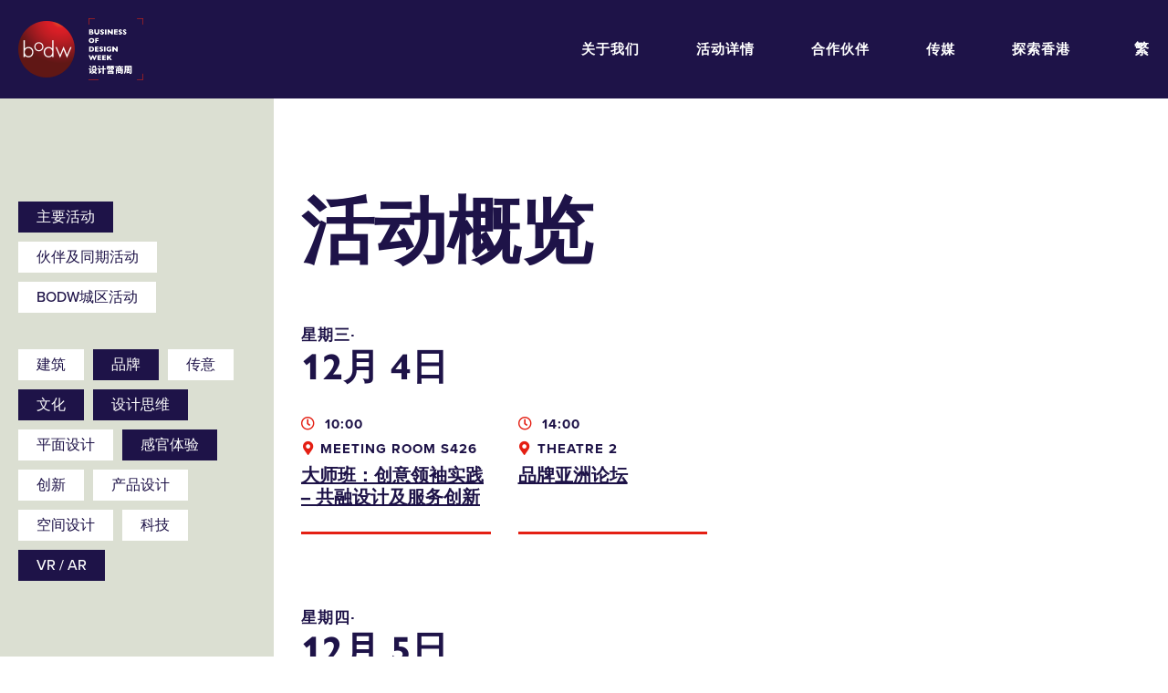

--- FILE ---
content_type: text/html; charset=UTF-8
request_url: https://2019.bodw.com/sc/programme/schedule/?keywords=branding,immersive-experience,vr-ar,design-thinking,culture
body_size: 30243
content:
<!DOCTYPE html>
<html lang="zh-CN" class="no-js">
<head>
	<meta charset="UTF-8">
	<meta name="viewport" content="width=device-width, initial-scale=1, maximum-scale=1, user-scalable=no">
	<meta property="fb:app_id" content="142182736519765">
	<link rel="profile" href="http://gmpg.org/xfn/11">
	<title>Business Of Design Week 2019</title>

	<!-- Fav Icon Start -->
	<link rel="apple-touch-icon" sizes="57x57" href="https://2019.bodw.com/assets/images/favicon/apple-icon-57x57.png">
	<link rel="apple-touch-icon" sizes="60x60" href="https://2019.bodw.com/assets/images/favicon/apple-icon-60x60.png">
	<link rel="apple-touch-icon" sizes="72x72" href="https://2019.bodw.com/assets/images/favicon/apple-icon-72x72.png">
	<link rel="apple-touch-icon" sizes="76x76" href="https://2019.bodw.com/assets/images/favicon/apple-icon-76x76.png">
	<link rel="apple-touch-icon" sizes="114x114" href="https://2019.bodw.com/assets/images/favicon/apple-icon-114x114.png">
	<link rel="apple-touch-icon" sizes="120x120" href="https://2019.bodw.com/assets/images/favicon/apple-icon-120x120.png">
	<link rel="apple-touch-icon" sizes="144x144" href="https://2019.bodw.com/assets/images/favicon/apple-icon-144x144.png">
	<link rel="apple-touch-icon" sizes="152x152" href="https://2019.bodw.com/assets/images/favicon/apple-icon-152x152.png">
	<link rel="apple-touch-icon" sizes="180x180" href="https://2019.bodw.com/assets/images/favicon/apple-icon-180x180.png">
	<link rel="icon" type="image/png" sizes="192x192"  href="https://2019.bodw.com/assets/images/favicon/android-icon-192x192.png">
	<link rel="icon" type="image/png" sizes="32x32" href="https://2019.bodw.com/assets/images/favicon/favicon-32x32.png">
	<link rel="icon" type="image/png" sizes="96x96" href="https://2019.bodw.com/assets/images/favicon/favicon-96x96.png">
	<link rel="icon" type="image/png" sizes="16x16" href="https://2019.bodw.com/assets/images/favicon/favicon-16x16.png">
	<link rel="manifest" href="https://2019.bodw.com/assets/images/favicon/manifest.json">
	<meta name="msapplication-TileColor" content="#000000">
	<meta name="msapplication-TileImage" content="https://2019.bodw.com/assets/images/favicon/ms-icon-144x144.png">
	<meta name="theme-color" content="#000000">

	<script type="text/javascript">
		var rootURL = 'https://2019.bodw.com/';
		var root = 'https://2019.bodw.com/';
	</script>

	<link rel="stylesheet" href="https://2019.bodw.com/assets/css/bootstrap.min.css?v=4.1">
<link rel="stylesheet" href="https://2019.bodw.com/assets/vendors/fontawesome/css/all.css?v=4.1">
<link rel="stylesheet" href="https://2019.bodw.com/assets/vendors/swiper/swiper.css?v=4.1">
<link rel="stylesheet" href="https://use.typekit.net/ekh1lwq.css">
<link rel="stylesheet" href="https://2019.bodw.com/assets/css/styles.css?v=4.1">
<script src="https://2019.bodw.com/assets/js/jquery-3.3.1.min.js?v=4.1"></script>
<script src="https://2019.bodw.com/assets/js/bootstrap.min.js?v=4.1"></script>
<script src="https://2019.bodw.com/assets/vendors/masonry/masonry.pkgd.min.js?v=4.1"></script>
<script src="https://2019.bodw.com/assets/vendors/swiper/swiper.min.js?v=4.1"></script>
<script src="https://2019.bodw.com/assets/www_js/api.js?v=4.1"></script>
<script src="https://2019.bodw.com/assets/www_js/www_api_ebreg.js?v=4.1"></script>
<script src="https://2019.bodw.com/assets/www_js/share.js?v=4.1"></script>
<script src="https://2019.bodw.com/assets/js/main.js?v=4.1"></script>

	<!-- Google Tag Manager -->
	<script>(function(w,d,s,l,i){w[l]=w[l]||[];w[l].push({'gtm.start':
	new Date().getTime(),event:'gtm.js'});var f=d.getElementsByTagName(s)[0],
	j=d.createElement(s),dl=l!='dataLayer'?'&l='+l:'';j.async=true;j.src=
	'https://www.googletagmanager.com/gtm.js?id='+i+dl;f.parentNode.insertBefore(j,f);
	})(window,document,'script','dataLayer','GTM-PD3ZX4Q');</script>
	<!-- End Google Tag Manager -->
	<!--[if lt IE 9]>
	<script src="http://html5shim.googlecode.com/svn/trunk/html5.js"></script>
	<![endif]-->
	<!--linkedin-->
	<script type="text/javascript">
		_linkedin_partner_id = "797363";
		window._linkedin_data_partner_ids = window._linkedin_data_partner_ids || [];
		window._linkedin_data_partner_ids.push(_linkedin_partner_id);
		</script><script type="text/javascript">
		(function(){var s = document.getElementsByTagName("script")[0];
		var b = document.createElement("script");
		b.type = "text/javascript";b.async = true;
		b.src = "https://snap.licdn.com/li.lms-analytics/insight.min.js";
		s.parentNode.insertBefore(b, s);})();
		</script>
	<!--linkedin-->
	<title>活动概览 - Business Of Design Week 2019</title>

<!-- This site is optimized with the Yoast SEO plugin v12.0 - https://yoast.com/wordpress/plugins/seo/ -->
<link rel="canonical" href="https://2019.bodw.com/sc/programme/schedule/" />
<meta property="og:locale" content="zh_CN" />
<meta property="og:type" content="article" />
<meta property="og:title" content="活动概览 - Business Of Design Week 2019" />
<meta property="og:url" content="https://2019.bodw.com/sc/programme/schedule/" />
<meta property="og:site_name" content="Business Of Design Week 2019" />
<meta name="twitter:card" content="summary_large_image" />
<meta name="twitter:title" content="活动概览 - Business Of Design Week 2019" />
<script type='application/ld+json' class='yoast-schema-graph yoast-schema-graph--main'>{"@context":"https://schema.org","@graph":[{"@type":"WebSite","@id":"https://2019.bodw.com/sc/#website","url":"https://2019.bodw.com/sc/","name":"Business Of Design Week 2019"},{"@type":"WebPage","@id":"https://2019.bodw.com/sc/programme/schedule/#webpage","url":"https://2019.bodw.com/sc/programme/schedule/","inLanguage":"zh-CN","name":"\u6d3b\u52a8\u6982\u89c8 - Business Of Design Week 2019","isPartOf":{"@id":"https://2019.bodw.com/sc/#website"},"datePublished":"2019-09-17T04:40:05+00:00","dateModified":"2020-01-09T09:45:24+00:00"}]}</script>
<!-- / Yoast SEO plugin. -->

<link rel='dns-prefetch' href='//s.w.org' />
<link rel='stylesheet' id='wp-block-library-css'  href='https://2019.bodw.com/www_cp/wp-includes/css/dist/block-library/style.min.css?ver=5.2.4' type='text/css' media='all' />
<link hreflang="en" href="https://2019.bodw.com/en/programme/schedule/?keywords=branding,immersive-experience,vr-ar,design-thinking,culture" rel="alternate" />
<link hreflang="tc" href="https://2019.bodw.com/tc/programme/schedule/?keywords=branding,immersive-experience,vr-ar,design-thinking,culture" rel="alternate" />
<link hreflang="sc" href="https://2019.bodw.com/sc/programme/schedule/?keywords=branding,immersive-experience,vr-ar,design-thinking,culture" rel="alternate" />
<link hreflang="x-default" href="https://2019.bodw.com/en/programme/schedule/?keywords=branding,immersive-experience,vr-ar,design-thinking,culture" rel="alternate" />
<meta name="generator" content="qTranslate-X 3.4.6.8" />
</head>

<body class="page-template page-template-page-templates page-template-page-schedule page-template-page-templatespage-schedule-php page page-id-2186 page-parent page-child parent-pageid-14">
	<!-- Google Tag Manager (noscript) -->
	<noscript><iframe src="https://www.googletagmanager.com/ns.html?id=GTM-PD3ZX4Q"
	height="0" width="0" style="display:none;visibility:hidden"></iframe></noscript>
	<!-- End Google Tag Manager (noscript) -->
	<div class="global-container">
		<div class="preloader"></div>
		<!-- main-navigation start -->
<header class="header wrapper--flex">
	<a class="header__left" href="https://2019.bodw.com/sc/">
			<img class="logo--graph" src="https://2019.bodw.com/assets/images/logo@2x.png">
			<img class="logo--text en" src="https://2019.bodw.com/assets/images/logo-text@2x.png" style="display:none">
			<img class="logo--text tc" src="https://2019.bodw.com/assets/images/logo-text-tc@2x.png" style="display:none">
			<img class="logo--text sc" src="https://2019.bodw.com/assets/images/logo-text-sc@2x.png" style="display:none">
	</a>
	<div class="header__right d-none d-lg-flex">
		<ul class="nav">
			<li class="nav__parent"><div class="corner">
											<div class="corner__item tl"></div>
											<div class="corner__item tr"></div>
											<div class="corner__item bl"></div>
											<div class="corner__item br"></div>
									</div><a href="https://2019.bodw.com/sc/about/">关于我们</a><ul class="nav__sub">    <li><a href="https://2019.bodw.com/sc/about/bodw2019/">设计营商周2019</a></li>
      <li><a href="https://2019.bodw.com/sc/about/why_attend/">活动花絮</a></li>
      <li><a href="https://2019.bodw.com/sc/about/previous_bodw/">历年精彩片段</a></li>
      <li><a href="https://2019.bodw.com/sc/about/experience_bodw/">体验设计营商周</a></li>
      <li><a href="https://2019.bodw.com/sc/about/contact-us/">联络我们</a></li>
  </ul></li><li class="nav__parent"><div class="corner">
											<div class="corner__item tl"></div>
											<div class="corner__item tr"></div>
											<div class="corner__item bl"></div>
											<div class="corner__item br"></div>
									</div><a href="https://2019.bodw.com/sc/programme/">活动详情</a><ul class="nav__sub">    <li><a href="https://2019.bodw.com/sc/programme/speakers/">演讲嘉宾</a></li>
      <li><a href="https://2019.bodw.com/sc/programme/schedule/">活动概览</a></li>
  </ul></li><li class="nav__parent"><div class="corner">
											<div class="corner__item tl"></div>
											<div class="corner__item tr"></div>
											<div class="corner__item bl"></div>
											<div class="corner__item br"></div>
									</div><a href="https://2019.bodw.com/sc/partners/">合作伙伴</a></li><li class="nav__parent"><div class="corner">
											<div class="corner__item tl"></div>
											<div class="corner__item tr"></div>
											<div class="corner__item bl"></div>
											<div class="corner__item br"></div>
									</div><a href="https://2019.bodw.com/sc/media_n_press/">传媒</a><ul class="nav__sub">    <li><a href="https://2019.bodw.com/sc/media_n_press/press-release/">新闻稿</a></li>
      <li><a href="https://2019.bodw.com/sc/media_n_press/media-kit/">媒体下载区</a></li>
  </ul></li><li class="nav__parent"><div class="corner">
											<div class="corner__item tl"></div>
											<div class="corner__item tr"></div>
											<div class="corner__item bl"></div>
											<div class="corner__item br"></div>
									</div><a href="https://2019.bodw.com/sc/explore_hk/">探索香港</a></li>		</ul>
		<a class="btn btn--header gtag_action" href="https://2019.bodw.com/sc/?page_id=2486" data-category="main_nav" data-label="programme Buy">立即购票</a>			<div class="lang">
				<a href="https://2019.bodw.com/tc/programme/schedule/">繁</a>
				<ul class="lang__nav nav__sub">
						<li><a href="https://2019.bodw.com/sc/programme/schedule/">简</a></li>
						<li><a href="https://2019.bodw.com/en/programme/schedule/">EN</a></li>
				</ul>
			</div>
				<!-- <div class="search-btn"><i class="fas fa-search"></i></div> -->
	</div>
	<div class="header__right--res d-lg-none">
		<div class="menu-btn"></div>
</div>
<div class="menu--res">
	<div class="module module--accordion">
		<div class="accordion" id="accd-menu">
						<div class="card">
					<div class="card-header" id="accd-menu-header1">
						<h4 class="mb-0">
							<button class="label" type="button" data-toggle="collapse" data-target="#accd-menu-body1" aria-expanded="false" aria-controls="accd-menu-body1">
								关于我们							</button>
						</h4>
					</div>
										<div id="accd-menu-body1" class="collapse" aria-labelledby="accd-menu-header1" data-parent="#accd-menu">
						<div class="card-body">
							<a href="https://2019.bodw.com/sc/about/bodw2019/"><h5>设计营商周2019</h5></a><a href="https://2019.bodw.com/sc/about/why_attend/"><h5>活动花絮</h5></a><a href="https://2019.bodw.com/sc/about/previous_bodw/"><h5>历年精彩片段</h5></a><a href="https://2019.bodw.com/sc/about/experience_bodw/"><h5>体验设计营商周</h5></a><a href="https://2019.bodw.com/sc/about/contact-us/"><h5>联络我们</h5></a>						</div><!--card-body-->
					</div><!--collapse-->
							</div>
						<div class="card">
					<div class="card-header" id="accd-menu-header2">
						<h4 class="mb-0">
							<button class="label" type="button" data-toggle="collapse" data-target="#accd-menu-body2" aria-expanded="false" aria-controls="accd-menu-body2">
								活动详情							</button>
						</h4>
					</div>
										<div id="accd-menu-body2" class="collapse" aria-labelledby="accd-menu-header2" data-parent="#accd-menu">
						<div class="card-body">
							<a href="https://2019.bodw.com/sc/programme/speakers/"><h5>演讲嘉宾</h5></a><a href="https://2019.bodw.com/sc/programme/schedule/"><h5>活动概览</h5></a>						</div><!--card-body-->
					</div><!--collapse-->
							</div>
						<div class="card">
					<div class="card-header" id="accd-menu-header3">
						<h4 class="mb-0">
							<button class="label" type="button" data-toggle="collapse" data-target="#accd-menu-body3" aria-expanded="false" aria-controls="accd-menu-body3">
								<a href="https://2019.bodw.com/sc/partners/">合作伙伴</a>							</button>
						</h4>
					</div>
								</div>
						<div class="card">
					<div class="card-header" id="accd-menu-header4">
						<h4 class="mb-0">
							<button class="label" type="button" data-toggle="collapse" data-target="#accd-menu-body4" aria-expanded="false" aria-controls="accd-menu-body4">
								传媒							</button>
						</h4>
					</div>
										<div id="accd-menu-body4" class="collapse" aria-labelledby="accd-menu-header4" data-parent="#accd-menu">
						<div class="card-body">
							<a href="https://2019.bodw.com/sc/media_n_press/press-release/"><h5>新闻稿</h5></a><a href="https://2019.bodw.com/sc/media_n_press/media-kit/"><h5>媒体下载区</h5></a>						</div><!--card-body-->
					</div><!--collapse-->
							</div>
						<div class="card">
					<div class="card-header" id="accd-menu-header5">
						<h4 class="mb-0">
							<button class="label" type="button" data-toggle="collapse" data-target="#accd-menu-body5" aria-expanded="false" aria-controls="accd-menu-body5">
								<a href="https://2019.bodw.com/sc/explore_hk/">探索香港</a>							</button>
						</h4>
					</div>
								</div>
					</div><!-- accordion -->
	</div><!-- module module--accordion -->
	<div class="menu--res__control">
		<div class="control--top">
		<div class="close-btn">
			<div></div>
		</div><!--close-btn-->
					<div class="lang">
				<a href="https://2019.bodw.com/tc/explore_hk/">繁</a>
				<ul class="lang__nav nav__sub p-0">
						<li><a href="https://2019.bodw.com/sc/explore_hk/">简</a></li>
						<li><a href="https://2019.bodw.com/en/explore_hk/">EN</a></li>
				</ul>
			</div>
			</div><!--control--top-->
	<a class="label gtag_action" href="https://2019.bodw.com/sc/?page_id=2486" data-category="main_nav" data-label="programme Buy" >
										<div class="corner">
											<div class="corner__item tl"></div>
											<div class="corner__item tr"></div>
											<div class="corner__item bl"></div>
											<div class="corner__item br"></div>
									</div>
										立即购票
									</a>		<div class="control--bottom">
			<!-- <div class="search-btn"><i class="fas fa-search"></i></div> -->
		</div>
	</div><!-- menu--res__control -->
</div><!-- menu--res -->
</header>

	<div class="lightbox lightbox--announce">
			<div class="close-btn"><div></div></div>
			<div class="wrapper">
					<h5 class="title">「设计营商周2019」活动取消</h5>
					<p>鑑於香港近日的状况，香港设计中心今日宣佈取消原定於2019年12月2日至7日举行的设计营商周峰会。<br><br>我们为参与者、演讲嘉宾、赞助单位、合作伙伴以及支持者所带来的不便深感抱歉，并衷心感谢各位一直以来的支持。<br><br>已订购设计营商周门票的人士，稍後将有专人通知有关办理退款手续，我们期待在下次的设计营商周与您见面。<br><br>如有任何查询，请电邮至 <a href="mailTo:bodwreg2019@connexustravel.com">bodwreg2019@connexustravel.com</a> 或致电 （852）31518900。</p>
			</div>
	</div>
<div class="page page--schedule">
  <h1 class="title d-lg-none">活动概览</h1>  <div class="filter-trigger d-lg-none wrapper--flex">
      <p class="label m-0">筛选</p>
      <div class="icon-collapse"><div></div></div>
  </div>
  <div class="wrapper--flex wrapper--schedule">
  <section class="left d-lg-block">
    <div class="filter-gp filter-gp--type">
        <p class="label"></p>
        <div class="filter-gp__tag">
            <a class="active" href="https://2019.bodw.com/sc/programme/schedule/" target="_self">主要活动</a><a class="" href="https://2019.bodw.com/sc/programme/schedule/partner-programmes-concurrent-events/" target="_self">伙伴及同期活动</a><a class="" href="https://2019.bodw.com/sc/programme/schedule/bodw-cityprogramme/" target="_blank">BODW城区活动</a>        </div>
    </div>
        <div class="filter-gp filter-gp--keyword">
        <p class="label filter-gp__label"></p>
        <div class="filter-gp__tag">
          <a href="https://2019.bodw.com/sc/programme/schedule/?keywords=architecture,branding,immersive-experience,vr-ar,design-thinking,culture" class="">建筑</a><a href="https://2019.bodw.com/sc/programme/schedule/?keywords=immersive-experience,vr-ar,design-thinking,culture" class="active">品牌</a><a href="https://2019.bodw.com/sc/programme/schedule/?keywords=communication,branding,immersive-experience,vr-ar,design-thinking,culture" class="">传意</a><a href="https://2019.bodw.com/sc/programme/schedule/?keywords=branding,immersive-experience,vr-ar,design-thinking" class="active">文化</a><a href="https://2019.bodw.com/sc/programme/schedule/?keywords=branding,immersive-experience,vr-ar,culture" class="active">设计思维</a><a href="https://2019.bodw.com/sc/programme/schedule/?keywords=graphic-design,branding,immersive-experience,vr-ar,design-thinking,culture" class="">平面设计</a><a href="https://2019.bodw.com/sc/programme/schedule/?keywords=branding,vr-ar,design-thinking,culture" class="active">感官体验</a><a href="https://2019.bodw.com/sc/programme/schedule/?keywords=innovation,branding,immersive-experience,vr-ar,design-thinking,culture" class="">创新</a><a href="https://2019.bodw.com/sc/programme/schedule/?keywords=product-design,branding,immersive-experience,vr-ar,design-thinking,culture" class="">产品设计</a><a href="https://2019.bodw.com/sc/programme/schedule/?keywords=space-design,branding,immersive-experience,vr-ar,design-thinking,culture" class="">空间设计</a><a href="https://2019.bodw.com/sc/programme/schedule/?keywords=technology,branding,immersive-experience,vr-ar,design-thinking,culture" class="">科技</a><a href="https://2019.bodw.com/sc/programme/schedule/?keywords=branding,immersive-experience,design-thinking,culture" class="active">VR / AR</a>        </div>
    </div>
  </section>
<section class="right">
  <h1 class="title d-none d-lg-block">活动概览</h1>  <div class="schedule-list__day">
      <h3 class="title">
        <p>星期三∙</p>12月 4日       </h3>
      <div class="row">
      <a class="col-6 col-md-4 col-xl-3 schedule-item" href="https://2019.bodw.com/sc/event/masterclass/"  data-type="design-thinking">
		<p class="label">
			<i class="far fa-clock"></i>
			10:00		</p>
		<p class="label">
											<i class="fas fa-map-marker-alt"></i>Meeting Room S426
										</p>		<h6 class="title">
			大师班：创意领袖实践 &#8211; 共融设计及服务创新			<!-- <div class="icon icon-angle-double-next"></div> -->
		</h6>
</a>
<a class="col-6 col-md-4 col-xl-3 schedule-item" href="https://2019.bodw.com/sc/event/brand-asia-forum/"  data-type="communication">
		<p class="label">
			<i class="far fa-clock"></i>
			14:00		</p>
		<p class="label">
											<i class="fas fa-map-marker-alt"></i>Theatre 2
										</p>		<h6 class="title">
			品牌亚洲论坛			<!-- <div class="icon icon-angle-double-next"></div> -->
		</h6>
</a>
      </div>
  </div>
  <div class="schedule-list__day">
      <h3 class="title">
        <p>星期四∙</p>12月 5日       </h3>
      <div class="row">
      <a class="col-6 col-md-4 col-xl-3 schedule-item" href="https://2019.bodw.com/sc/event/plenary-i/"  data-type="design-thinking">
		<p class="label">
			<i class="far fa-clock"></i>
			09:30		</p>
		<p class="label">
											<i class="fas fa-map-marker-alt"></i>Hall 3G
										</p>		<h6 class="title">
			Plenary I			<!-- <div class="icon icon-angle-double-next"></div> -->
		</h6>
</a>
<a class="col-6 col-md-4 col-xl-3 schedule-item" href="https://2019.bodw.com/sc/event/communication-design/"  data-type="space-design">
		<p class="label">
			<i class="far fa-clock"></i>
			14:00		</p>
		<p class="label">
											<i class="fas fa-map-marker-alt"></i>Hall 3G
										</p>		<h6 class="title">
			传意与设计			<!-- <div class="icon icon-angle-double-next"></div> -->
		</h6>
</a>
<a class="col-6 col-md-4 col-xl-3 schedule-item" href="https://2019.bodw.com/sc/event/plenary-creative-mindset-design-thinking/"  data-type="space-design">
		<p class="label">
			<i class="far fa-clock"></i>
			14:00		</p>
		<p class="label">
											<i class="fas fa-map-marker-alt"></i>Theatre 1
										</p>		<h6 class="title">
			创意与设计思维			<!-- <div class="icon icon-angle-double-next"></div> -->
		</h6>
</a>
<a class="col-6 col-md-4 col-xl-3 schedule-item" href="https://2019.bodw.com/sc/event/space-design/"  data-type="space-design">
		<p class="label">
			<i class="far fa-clock"></i>
			14:00		</p>
		<p class="label">
											<i class="fas fa-map-marker-alt"></i>Theatre 2
										</p>		<h6 class="title">
			空间与设计			<!-- <div class="icon icon-angle-double-next"></div> -->
		</h6>
</a>
      </div>
  </div>
  <div class="schedule-list__day">
      <h3 class="title">
        <p>星期五∙</p>12月 6日       </h3>
      <div class="row">
      <a class="col-6 col-md-4 col-xl-3 schedule-item" href="https://2019.bodw.com/sc/event/immersive-live-experience/"  data-type="vr-ar">
		<p class="label">
			<i class="far fa-clock"></i>
			14:00		</p>
		<p class="label">
											<i class="fas fa-map-marker-alt"></i>Theatre 1
										</p>		<h6 class="title">
			感官体验			<!-- <div class="icon icon-angle-double-next"></div> -->
		</h6>
</a>
<a class="col-6 col-md-4 col-xl-3 schedule-item" href="https://2019.bodw.com/sc/event/plenary-product-technology/"  data-type="technology">
		<p class="label">
			<i class="far fa-clock"></i>
			14:00		</p>
		<p class="label">
											<i class="fas fa-map-marker-alt"></i>Theatre 2
										</p>		<h6 class="title">
			产品与科技			<!-- <div class="icon icon-angle-double-next"></div> -->
		</h6>
</a>
<a class="col-6 col-md-4 col-xl-3 schedule-item" href="https://2019.bodw.com/sc/event/plenary-iii-culture-the-city-i/"  data-type="space-design">
		<p class="label">
			<i class="far fa-clock"></i>
			14:00		</p>
		<p class="label">
											<i class="fas fa-map-marker-alt"></i>Hall 3G
										</p>		<h6 class="title">
			重点会议（三）：文化与大都会（一）			<!-- <div class="icon icon-angle-double-next"></div> -->
		</h6>
</a>
      </div>
  </div>
  <div class="schedule-list__day">
      <h3 class="title">
        <p>星期六∙</p>12月 7日       </h3>
      <div class="row">
      <a class="col-6 col-md-4 col-xl-3 schedule-item" href="https://2019.bodw.com/sc/event/plenary-iii-culture-the-city-ii/"  data-type="space-design">
		<p class="label">
			<i class="far fa-clock"></i>
			09:30		</p>
		<p class="label">
											<i class="fas fa-map-marker-alt"></i>Hall 3G
										</p>		<h6 class="title">
			重点会议（三）：文化与大都会（二）			<!-- <div class="icon icon-angle-double-next"></div> -->
		</h6>
</a>
      </div>
  </div>
</section>
  </div>
  <!-- <a class="btn btn--blue btn--dl" href="#" target="_blank">Download Schedule</a> -->
</div><!--page--schedule-->
   </div> <!-- global-container end -->
  
<div class="lightbox lightbox--ebreg" id="ebreg">
		<div class="close-btn"><div></div></div>
		<div class="wrapper">
        <h4 class="title ebreg__title typo__title" id="ebreg-title">
            立即登记享用「设计营商周2020」早鸟优惠!        </h4>
        <div>
          <form class="ebreg-form form form--light">
              <div class="row">
                  <div class="col-xs-12 col-sm-6">
                  <input type="text" placeholder="名" name="f_name" required>
                  </div>
                  <div class="col-xs-12 col-sm-6">
                      <input type="text" placeholder="姓" name="l_name" required>
                  </div>
              </div>
              <div class="row">
                  <div class="col-12">
                      <input type="text" placeholder="电邮" name="email" required>
                  </div>
              </div>
              <div class="ebreg-form__email">
                  <div class="ebreg-form__email-cb">
                      <input type="checkbox"  name="argee_in_list" value="in" id="ebreg_argee_in_list">
                      <label class="ebreg-form__email-lbl" for="ebreg_argee_in_list">
                          本人同意收取香港设计中心的资讯、优惠及最新推广                      </label>
                  </div>

              </div>
          </form>
          <button class="btn btn--submit btn--red ebreg__btn" type="submit">提交</button>
        </div>
        <div class="notice__msg">
          <!-- <i class="fas fa-spinner"></i> -->
          <span class="content"></span>
        </div>
    </div>
</div>
  <footer class="footer">
      <div class="row row--partner">
          <div class="row__col row__col--partner col-6 col-md-3">
              <p class="cap"></p>
              <a>
                  <img src="https://2019.bodw.com/assets/images/footer_bodw-logo@2x.png">
              </a>
          </div>
          <div class="row__col row__col--partner col-6 col-md-3">
              <p>主办机构</p>
              <a>
                  <img src="https://2019.bodw.com/assets/images/footer_hkdc-logo@2x.png">
              </a>
          </div>
          <div class="row__col row__col--partner col-6 col-md-3">
              <p>协办机构</p>
              <a>
                  <img src="https://2019.bodw.com/assets/images/footer_hktdc-logo@2x.png">
              </a>
          </div>
          <div class="row__col row__col--partner col-6 col-md-3">
              <p>主要赞助机构</p>
              <a>
                  <img src="https://2019.bodw.com/assets/images/footer_createhk-logo@2x.png">
              </a>
          </div>
      </div>
      <div class="row row--info">
        <div class="row__col row__col--info col-12 col-sm-6 col-lg-3">
            <p>设计营商周2019</p>
            <div class="content">
                <p>2019 年 12 月 2-7 日</p>
                <!-- <p>Mon-Sat, 8上午-5下午</p> -->
                <p><a href="https://www.google.com.hk/maps/place/%E9%A6%99%E6%B8%AF%E6%9C%83%E8%AD%B0%E5%B1%95%E8%A6%BD%E4%B8%AD%E5%BF%83/@22.2832239,114.1709087,17z/data=!3m1!4b1!4m5!3m4!1s0x3404005f282fcb07:0x5788753295d7801e!8m2!3d22.283219!4d114.1731027?hl=zh-TW" target="_blank">
                  <p>香港会议展览中心<br />
香港湾仔博览道1号</p>                </a></p>
            </div>
        </div>
        <div class="row__col row__col--info col-12 col-sm-6 col-lg-3">
            <p>联络及关注我们</p>
            <div class="content content--icon">

                <p><i class="fas fa-envelope"></i>
                  <a href="mailto:bodw@hkdesigncentre.org" target=_blank>bodw@hkdesigncentre.org</a>                </p>
                <p><i class="fas fa-phone-alt"></i>
                  <a href="tel:+85225228688" target=_blank>+852 2522 8688</a>                </p>
            </div>
            <div class="social">
                <a href="https://www.instagram.com/bodw_hkdc/" target="_blank"><i class="fab fa-instagram"></i></a>
                <a href="https://www.facebook.com/bodwhkdc/" target="_blank"><i class="fab fa-facebook-square"></i></a>
                <a href="https://twitter.com/BodwHK" target="_blank"><i class="fab fa-twitter"></i></a>
                <a href="https://www.weibo.com/bodw?topnav=1&wvr=6&topsug=1" target="_blank"><i class="fab fa-weibo"></i></a>
                <a href="https://www.linkedin.com/company/18248833" target="_blank"><i class="fab fa-linkedin"></i></a>
                <!-- <a href="#" target="_blank"><i class="fab fa-weixin"></i></a> -->
                <a href="https://www.youtube.com/channel/UCXHhbfccpMH_AantBXgBCeA" target="_blank"><i class="fab fa-youtube"></i></a>
            </div>
        </div>
        <div class="row__col row__col--info col-12 col-lg-3">
            <p>订阅我们</p>
            <form class="form form--subcribe form--dark" action="" method="post">
                <input type="text" name="subscribe" placeholder="订阅我们，了解最新动态">
                <button class="btn--icon btn-subscribe" type="submit" name="submit"><div class="icon icon-angle-next"></div></button>
                <div class="notice"></div>
            </form>
        </div>
      </div>
      <div class="row row--disclaimer">
        <div class="row__col col-12 col-md-8">
          <div class="content">
            <p>免责声明:香港特别行政区政府仅为本项目提供资助，除此之外并无参与项目。在本刊物／活动内（或由项目小组成员）表达的任何意见、研究成果、结论或建议，均不代表香港特别行政区政府、商务及经济发展局通讯及创意产业科、创意香港、创意智优计划秘书处或创意智优计划审核委员会的观点。<br><br>主办单位保留更改节目流程之最终权利。</p>
          </div>
        </div>
      </div>
      <p class="copyright">All rights reserved. Hong Kong Design Centre © 2019 - Business of Design Week.</p>
    </footer>
    <script src="https://2019.bodw.com/assets/www_js/www_tag_ga_event.js"></script>
  </body>
</html>


--- FILE ---
content_type: text/css
request_url: https://2019.bodw.com/assets/css/styles.css?v=4.1
body_size: 115053
content:
@charset "UTF-8";
/*
* Below are the styles developed by WEEWUNGWUNG.
*/
/* ==========================================================================
   Mixin
============================================================================= */
/* ==========================================================================
   Variables
============================================================================= */
@font-face {
  font-family: 'icomoon';
  src: url("../fonts/icomoon.eot?crdiuh");
  src: url("../fonts/icomoon.eot?crdiuh#iefix") format("embedded-opentype"), url("../fonts/icomoon.ttf?crdiuh") format("truetype"), url("../fonts/icomoon.woff?crdiuh") format("woff"), url("../fonts/icomoon.svg?crdiuh#icomoon") format("svg");
  font-weight: normal;
  font-style: normal;
  font-display: block; }

.icon {
  /* use !important to prevent issues with browser extensions that change fonts */
  font-family: 'icomoon' !important;
  speak: none;
  font-style: normal;
  font-weight: normal;
  font-variant: normal;
  text-transform: none;
  line-height: 1;
  color: #E41F13;
  -webkit-transition: color 0.2s ease-in-out;
  -moz-transition: color 0.2s ease-in-out;
  -ms-transition: color 0.2s ease-in-out;
  -o-transition: color 0.2s ease-in-out;
  transition: color 0.2s ease-in-out;
  /* Better Font Rendering =========== */
  -webkit-font-smoothing: antialiased;
  -moz-osx-font-smoothing: grayscale; }

.icon-website:before {
  content: "\e909"; }

.icon-angle-double-next:before {
  content: "\e900"; }

.icon-angle-double-prev:before {
  content: "\e901"; }

.icon-angle-next:before {
  content: "\e902"; }

.icon-angle-prev:before {
  content: "\e903"; }

.icon-arrow-next:before {
  content: "\e904"; }

.icon-arrow-prev:before {
  content: "\e905"; }

.icon-enter:before {
  content: "\e906"; }

.icon-play:before {
  content: "\e907"; }

.icon-plus:before {
  content: "\e908"; }

.icon-minus:before {
  content: "\e90a"; }

/* ==========================================================================
   Base styles
============================================================================= */
@-moz-document url-prefix() {
  body {
    font-weight: lighter !important; } }

body, html {
  -webkit-font-smoothing: antialiased;
  font-family: "proxima-nova", sans-serif;
  color: #1E1348; }

html {
  -moz-osx-font-smoothing: grayscale;
  -webkit-font-smoothing: antialiased;
  font-smoothing: antialiased; }
  html.noscroll {
    overflow: hidden; }

html[lang="en-US"] .logo--text.en {
  display: block !important; }

html[lang="zh-HK"] .logo--text.tc {
  display: block !important; }

html[lang="zh-CN"] .logo--text.sc {
  display: block !important; }

::selection {
  background: rgba(219, 223, 210, 0.4); }

*:focus, *:active {
  outline: none; }

h1, .h1, h2, .h2, h3, .h3, h4, .h4, h5, .h5, h6, .h6 {
  margin: 0;
  font-size: initial;
  font-weight: normal;
  font-family: "gill-sans-nova", sans-serif;
  font-weight: 700; }

h1 {
  font-size: 80px;
  margin-bottom: 60px; }
  @media only screen and (max-width: 992px) {
    h1 {
      font-size: 60px; } }
  @media only screen and (max-width: 992px) {
    h1 {
      font-size: 50px; } }

h2 {
  font-size: 60px; }

h3 {
  font-size: 40px; }
  @media only screen and (max-width: 768px) {
    h3 {
      font-size: 30px; } }

h4 {
  font-size: 30px; }
  @media only screen and (max-width: 768px) {
    h4 {
      font-size: 25px; } }

h5 {
  font-size: 25px; }

h6 {
  font-size: 20px; }

p {
  font-size: 15px; }

ul, ol {
  list-style-type: none; }

.red {
  color: #E41F13; }

a, a:hover, a:focus, button, button:hover, button:focus {
  text-decoration: none;
  outline: none;
  cursor: pointer;
  color: inherit;
  -webkit-transition: 0.3s ease-in-out;
  -moz-transition: 0.3s ease-in-out;
  -ms-transition: 0.3s ease-in-out;
  -o-transition: 0.3s ease-in-out;
  transition: 0.3s ease-in-out; }

.far, .fas, .fab {
  color: #E41F13;
  -webkit-transition: color 0.2s ease-in-out;
  -moz-transition: color 0.2s ease-in-out;
  -ms-transition: color 0.2s ease-in-out;
  -o-transition: color 0.2s ease-in-out;
  transition: color 0.2s ease-in-out; }

button {
  border: none;
  padding: 0;
  background-color: transparent;
  box-shadow: none; }

.global-container {
  width: 100%;
  position: relative; }

.bg {
  position: fixed;
  width: 100%;
  height: 100%;
  top: 0;
  left: 0;
  background-position: center;
  background-size: cover;
  background-repeat: repeat;
  opacity: 0.15;
  z-index: 0; }

.preloader {
  display: none;
  position: fixed;
  width: 100%;
  height: 100%;
  top: 0;
  left: 0;
  background: #222323;
  z-index: -1;
  opacity: 0;
  visibility: hidden;
  -webkit-transition: 0.6s ease-in-out;
  -moz-transition: 0.6s ease-in-out;
  -ms-transition: 0.6s ease-in-out;
  -o-transition: 0.6s ease-in-out;
  transition: 0.6s ease-in-out; }
  .preloader.active {
    z-index: 30;
    opacity: 1;
    visibility: visible; }

.wrapper--flex {
  display: flex; }

.wrapper--swiper {
  position: relative; }

.wrapper--grey {
  background: #DBDFD2; }

.wrapper--blue {
  background: #1E1348; }

@media only screen and (max-width: 992px) {
  .wrapper--project .swiper__nav {
    top: -80px; } }

.wrapper--rel-spkr > .container {
  padding: 0; }

.wrapper--rel-spkr .grid__item {
  position: relative;
  margin: 0 auto;
  max-width: 100%;
  width: auto;
  min-height: unset; }
  .wrapper--rel-spkr .grid__item:before {
    content: none; }
  @media only screen and (max-width: 992px) {
    .wrapper--rel-spkr .grid__item .grid__thumbnail-wrap {
      padding-top: 100%; } }
  .wrapper--rel-spkr .grid__item .thumbnail-img {
    -webkit-filter: grayscale(1);
    -moz-filter: grayscale(1);
    -ms-filter: grayscale(1);
    -o-filter: grayscale(1);
    filter: grayscale(1);
    -webkit-transition: filter 0.5s ease-in-out;
    -moz-transition: filter 0.5s ease-in-out;
    -ms-transition: filter 0.5s ease-in-out;
    -o-transition: filter 0.5s ease-in-out;
    transition: filter 0.5s ease-in-out; }
  .wrapper--rel-spkr .grid__item > a {
    position: absolute;
    left: 0;
    top: 0;
    width: 100%;
    height: 100%;
    z-index: 1; }
  .wrapper--rel-spkr .grid__item:hover .thumbnail-img {
    -webkit-filter: grayscale(0);
    -moz-filter: grayscale(0);
    -ms-filter: grayscale(0);
    -o-filter: grayscale(0);
    filter: grayscale(0); }

.wrapper--rel-spkr .row__col {
  margin-bottom: 30px; }
  .wrapper--rel-spkr .row__col:before {
    content: '';
    display: block;
    position: absolute;
    height: 50%;
    bottom: 0;
    width: 100%;
    max-width: calc(100% - 30px);
    left: 50%;
    -webkit-transform: translateX(-50%);
    -moz-transform: translateX(-50%);
    -ms-transform: translateX(-50%);
    -o-transform: translateX(-50%);
    transform: translateX(-50%);
    background: #1E1348; }

.wrapper--rel-prgm {
  padding: 0 20px; }
  .wrapper--rel-prgm > h3 {
    text-align: center;
    padding: 100px 0 50px; }
  .wrapper--rel-prgm .row__col {
    justify-content: center; }
    .wrapper--rel-prgm .row__col .info-gp {
      border-left: 2px solid #E41F13;
      padding-left: 20px;
      width: 100%; }
      .wrapper--rel-prgm .row__col .info-gp h6 {
        margin-top: 20px; }
      .wrapper--rel-prgm .row__col .info-gp .btn {
        margin-top: 30px;
        width: 100%; }

.wrapper--intro {
  padding: 80px 20px 60px;
  border-bottom: 2px solid #E41F13; }
  .wrapper--intro > .container {
    padding-top: 0;
    max-width: 1000px;
    align-items: flex-start; }
    @media only screen and (max-width: 650px) {
      .wrapper--intro > .container {
        display: block;
        text-align: center;
        padding: 0; } }
    .wrapper--intro > .container .intro--title {
      width: 255px;
      padding-right: 20px; }
      @media only screen and (max-width: 650px) {
        .wrapper--intro > .container .intro--title {
          width: 100%;
          padding-right: 0; } }
      .wrapper--intro > .container .intro--title h4 {
        color: #E41F13;
        font-size: 40px; }
        @media only screen and (max-width: 650px) {
          .wrapper--intro > .container .intro--title h4 {
            margin-bottom: 20px; } }
        .wrapper--intro > .container .intro--title h4 span {
          display: block; }
          @media only screen and (max-width: 650px) {
            .wrapper--intro > .container .intro--title h4 span {
              display: inline; } }
    .wrapper--intro > .container .intro--content {
      width: calc(100% - 255px); }
      @media only screen and (max-width: 650px) {
        .wrapper--intro > .container .intro--content {
          width: 100%; } }
      .wrapper--intro > .container .intro--content p {
        font-size: 17px; }

.page {
  position: relative; }

.container {
  position: relative;
  width: 100%;
  max-width: 1280px;
  padding-left: 40px;
  padding-right: 40px;
  padding-top: 200px; }
  .container > h1 {
    margin-bottom: 60px; }

.title {
  font-family: "gill-sans-nova", sans-serif;
  text-transform: uppercase; }
  .title--vt {
    writing-mode: vertical-rl; }

.label {
  font-family: "proxima-nova", sans-serif;
  text-transform: uppercase;
  letter-spacing: 1px;
  font-weight: 700; }

.cap {
  text-transform: uppercase;
  letter-spacing: 1px; }

.mobile {
  visibility: hidden; }

.opacity {
  opacity: 0; }

.corner {
  position: absolute;
  left: 0;
  top: 0;
  width: 100%;
  height: 100%; }
  .corner__item {
    position: absolute;
    width: 0;
    height: 0;
    border-top: 0px solid #E41F13;
    border-left: 0px solid #E41F13;
    -webkit-transition: 0.3s ease-in-out;
    -moz-transition: 0.3s ease-in-out;
    -ms-transition: 0.3s ease-in-out;
    -o-transition: 0.3s ease-in-out;
    transition: 0.3s ease-in-out; }
    .corner__item.tl {
      top: 0;
      left: 0; }
    .corner__item.tr {
      top: 0;
      right: 0;
      -webkit-transform: rotate(90deg);
      -moz-transform: rotate(90deg);
      -ms-transform: rotate(90deg);
      -o-transform: rotate(90deg);
      transform: rotate(90deg); }
    .corner__item.bl {
      bottom: 0;
      left: 0;
      -webkit-transform: rotate(-90deg);
      -moz-transform: rotate(-90deg);
      -ms-transform: rotate(-90deg);
      -o-transform: rotate(-90deg);
      transform: rotate(-90deg); }
    .corner__item.br {
      bottom: 0;
      right: 0;
      -webkit-transform: rotate(180deg);
      -moz-transform: rotate(180deg);
      -ms-transform: rotate(180deg);
      -o-transform: rotate(180deg);
      transform: rotate(180deg); }

.btn {
  -webkit-transition: 0.5s ease-in-out;
  -moz-transition: 0.5s ease-in-out;
  -ms-transition: 0.5s ease-in-out;
  -o-transition: 0.5s ease-in-out;
  transition: 0.5s ease-in-out;
  border-radius: 0;
  -webkit-border-radius: 0;
  -moz-border-radius: 0;
  color: #fff;
  background: #E41F13;
  font-family: "gill-sans-nova", sans-serif;
  font-size: 18px;
  text-transform: uppercase;
  text-align: center;
  font-weight: 700; }
  @media only screen and (max-width: 768px) {
    .btn {
      font-size: 15px; } }
  .btn:hover {
    color: #1E1348; }
  .btn:active, .btn:focus {
    outline: none;
    box-shadow: none; }
  .btn--blue {
    background: #1E1348;
    font-size: 16px; }
    .btn--blue:hover {
      background: #E41F13; }
    .btn--blue:focus {
      color: #fff; }
  .btn--red {
    position: relative; }
    .btn--red:before, .btn--red:after {
      content: '';
      display: block;
      position: absolute;
      -webkit-transition: 0.5s ease-in-out;
      -moz-transition: 0.5s ease-in-out;
      -ms-transition: 0.5s ease-in-out;
      -o-transition: 0.5s ease-in-out;
      transition: 0.5s ease-in-out;
      bottom: -10px;
      left: -10px; }
    .btn--red:before {
      width: 10px;
      border-top: 2px solid #E41F13; }
    .btn--red:after {
      height: 10px;
      border-left: 2px solid #E41F13; }
    .btn--red:hover:before, .btn--red:hover:after {
      border-width: 0;
      width: 0;
      height: 0; }

.info-gp {
  margin-bottom: 40px; }
  .info-gp p {
    margin-bottom: 5px; }
    .info-gp p i {
      margin-right: 7px;
      width: 16px;
      text-align: center; }

.filter-gp__label {
  margin-bottom: 15px; }

.filter-gp__tag {
  margin-left: -5px; }
  .filter-gp__tag > a {
    font-weight: 500;
    display: inline-block;
    background: #fff;
    color: #1E1348;
    padding: 5px 20px;
    margin: 5px; }
    .filter-gp__tag > a:hover, .filter-gp__tag > a.active {
      background: #1E1348;
      color: #fff; }

.close-btn {
  cursor: pointer;
  width: 40px;
  height: 40px;
  display: flex;
  align-items: center;
  justify-content: center; }
  .close-btn:hover > div:before {
    -webkit-transform: rotate(-45deg);
    -moz-transform: rotate(-45deg);
    -ms-transform: rotate(-45deg);
    -o-transform: rotate(-45deg);
    transform: rotate(-45deg); }
  .close-btn:hover > div:after {
    -webkit-transform: rotate(45deg);
    -moz-transform: rotate(45deg);
    -ms-transform: rotate(45deg);
    -o-transform: rotate(45deg);
    transform: rotate(45deg); }
  .close-btn > div {
    position: relative;
    display: flex;
    align-items: center;
    justify-content: center; }
    .close-btn > div:before, .close-btn > div:after {
      content: '';
      display: block;
      position: absolute;
      width: 25px;
      height: 2px;
      background: #fff;
      -webkit-transition: 0.5s ease-in-out;
      -moz-transition: 0.5s ease-in-out;
      -ms-transition: 0.5s ease-in-out;
      -o-transition: 0.5s ease-in-out;
      transition: 0.5s ease-in-out; }
    .close-btn > div:before {
      -webkit-transform: rotate(45deg);
      -moz-transform: rotate(45deg);
      -ms-transform: rotate(45deg);
      -o-transform: rotate(45deg);
      transform: rotate(45deg); }
    .close-btn > div:after {
      -webkit-transform: rotate(-45deg);
      -moz-transform: rotate(-45deg);
      -ms-transform: rotate(-45deg);
      -o-transform: rotate(-45deg);
      transform: rotate(-45deg); }

.lang {
  position: relative;
  font-weight: 700; }
  .lang__nav {
    position: absolute;
    top: 100%;
    left: -100%;
    text-align: center;
    width: 50px; }
  .lang:hover .lang__nav {
    opacity: 1;
    z-index: 1;
    visibility: visible; }

.back-btn {
  padding: 20px;
  position: absolute;
  left: 0;
  top: 0; }
  .back-btn a {
    display: flex;
    align-items: center; }
  .back-btn .icon {
    color: #E41F13; }
  .back-btn .label {
    margin-bottom: 0;
    margin-left: 7px; }

.read-more {
  display: flex;
  align-items: center;
  cursor: pointer; }
  .read-more .icon {
    color: #E41F13;
    margin-left: 10px;
    margin-top: -2px;
    display: inline-block;
    font-size: 13px; }
    .read-more .icon-minus {
      font-size: 3px; }

.share {
  position: relative;
  cursor: pointer;
  margin: 13px 0;
  padding: 5px 20px;
  display: flex;
  align-items: center;
  color: #1E1348;
  overflow: hidden;
  -webkit-transition: 0.3s ease-in-out;
  -moz-transition: 0.3s ease-in-out;
  -ms-transition: 0.3s ease-in-out;
  -o-transition: 0.3s ease-in-out;
  transition: 0.3s ease-in-out;
  width: 93px; }
  .share span {
    font-size: 15px;
    margin-right: 14px;
    flex-shrink: 0; }
  .share a {
    opacity: 0;
    filter: alpha(opacity=0);
    position: relative;
    margin-right: 15px; }
    .share a i {
      color: #1E1348;
      -webkit-transition: color 0.2s ease-in-out;
      -moz-transition: color 0.2s ease-in-out;
      -ms-transition: color 0.2s ease-in-out;
      -o-transition: color 0.2s ease-in-out;
      transition: color 0.2s ease-in-out; }
  .share:hover {
    width: 160px;
    cursor: default; }
    .share:hover a {
      opacity: 1;
      filter: alpha(opacity=100); }
    .share:hover a:hover > i {
      color: #E41F13; }
  .share .corner__item {
    border-width: 2px;
    width: 6px;
    height: 6px; }

html[lang="zh-HK"] .share {
  width: 77px; }
  html[lang="zh-HK"] .share:hover {
    width: 135px; }

.grid {
  margin: 0 auto;
  width: 100%; }
  .grid .grid--sizer {
    width: 23.5%; }
    @media only screen and (max-width: 992px) {
      .grid .grid--sizer {
        width: 49%; } }
    @media only screen and (max-width: 650px) {
      .grid .grid--sizer {
        width: 100%; } }
  .grid .grid--gutter {
    width: 2%; }
  .grid__item {
    width: 23.5%;
    min-height: 490px;
    margin-bottom: 2%; }
    @media only screen and (min-width: 1200px) {
      .grid__item {
        min-height: 530px; } }
    @media only screen and (max-width: 992px) {
      .grid__item {
        width: 49%;
        min-height: 400px; } }
    @media only screen and (max-width: 768px) {
      .grid__item {
        min-height: 350px; } }
    @media only screen and (max-width: 650px) {
      .grid__item {
        width: 100%;
        margin-bottom: 20px;
        min-height: auto; } }
    .grid__item:before {
      content: '';
      display: block;
      position: absolute;
      left: 0;
      top: 0;
      width: 100%;
      height: 100%;
      background: #1E1348; }
    .grid__item--lg {
      width: 49%; }
      @media only screen and (max-width: 650px) {
        .grid__item--lg {
          width: 100%; } }
      .grid__item--lg .grid__thumbnail-wrap {
        padding-top: 61%; }
        @media only screen and (max-width: 992px) {
          .grid__item--lg .grid__thumbnail-wrap {
            padding-top: 100%; } }
    .grid__item--sponsor {
      min-height: auto; }
      .grid__item--sponsor .grid__thumbnail-wrap {
        padding-top: calc(1200 / 734 * 100%); }
        @media only screen and (max-width: 992px) {
          .grid__item--sponsor .grid__thumbnail-wrap {
            padding-top: 100%; } }
        .grid__item--sponsor .grid__thumbnail-wrap .thumbnail-img {
          -webkit-filter: grayscale(0);
          -moz-filter: grayscale(0);
          -ms-filter: grayscale(0);
          -o-filter: grayscale(0);
          filter: grayscale(0); }
          .grid__item--sponsor .grid__thumbnail-wrap .thumbnail-img img {
            position: absolute;
            width: 100%; }
          .grid__item--sponsor .grid__thumbnail-wrap .thumbnail-img.res {
            display: none; }
          @media only screen and (max-width: 992px) {
            .grid__item--sponsor .grid__thumbnail-wrap .thumbnail-img.res {
              display: block; }
            .grid__item--sponsor .grid__thumbnail-wrap .thumbnail-img.desktop {
              display: none; } }
    .grid__item--exp {
      min-height: auto; }
      .grid__item--exp .grid__thumbnail-wrap {
        padding-top: calc(1200 / 1531 * 100%); }
        @media only screen and (max-width: 992px) {
          .grid__item--exp .grid__thumbnail-wrap {
            padding-top: 100%; } }
        .grid__item--exp .grid__thumbnail-wrap .thumbnail-img {
          -webkit-filter: grayscale(0);
          -moz-filter: grayscale(0);
          -ms-filter: grayscale(0);
          -o-filter: grayscale(0);
          filter: grayscale(0); }
  .grid__thumbnail-wrap {
    width: 100%;
    padding-top: 126.5%;
    position: relative; }
    @media only screen and (max-width: 992px) {
      .grid__thumbnail-wrap {
        padding-top: 100%; } }
    .grid__thumbnail-wrap:hover .thumbnail-img {
      -webkit-filter: grayscale(0);
      -moz-filter: grayscale(0);
      -ms-filter: grayscale(0);
      -o-filter: grayscale(0);
      filter: grayscale(0); }
    .grid__thumbnail-wrap .thumbnail-img {
      position: absolute;
      left: 0;
      top: 0;
      width: 100%;
      height: 100%;
      background-position: center;
      background-size: cover;
      -webkit-filter: grayscale(1);
      -moz-filter: grayscale(1);
      -ms-filter: grayscale(1);
      -o-filter: grayscale(1);
      filter: grayscale(1);
      -webkit-transition: 0.5s ease-in-out;
      -moz-transition: 0.5s ease-in-out;
      -ms-transition: 0.5s ease-in-out;
      -o-transition: 0.5s ease-in-out;
      transition: 0.5s ease-in-out; }
      .grid__thumbnail-wrap .thumbnail-img a {
        position: absolute;
        left: 0;
        top: 0;
        width: 100%;
        height: 100%; }
    .grid__thumbnail-wrap h6 {
      font-size: 18px;
      background: #E41F13;
      color: #fff;
      padding: 10px 20px;
      -webkit-transform: translateY(20px);
      -moz-transform: translateY(20px);
      -ms-transform: translateY(20px);
      -o-transform: translateY(20px);
      transform: translateY(20px);
      width: 80%;
      position: absolute;
      z-index: 1;
      bottom: 0; }
      .grid__thumbnail-wrap h6 a {
        position: absolute;
        left: 0;
        top: 0;
        width: 100%;
        height: 100%; }
  .grid__title {
    position: relative;
    background: #1E1348;
    color: #fff;
    padding: 40px 20px 20px; }
    .grid__title p {
      font-weight: 500; }
      .grid__title p > a {
        text-decoration: underline; }

.swiper--2col-full .swiper-slide {
  height: auto;
  padding: 0 20px 60px;
  position: relative; }
  .swiper--2col-full .swiper-slide:after {
    content: '';
    display: block;
    position: absolute;
    width: calc(100% - 40px);
    border-bottom: 2px solid #E41F13;
    bottom: 0; }
  .swiper--2col-full .swiper-slide .img-wrap {
    position: relative;
    background-position: center;
    background-size: cover; }
    .swiper--2col-full .swiper-slide .img-wrap:before {
      content: '';
      display: block;
      padding-top: 61%; }
    .swiper--2col-full .swiper-slide .img-wrap a {
      position: absolute;
      left: 0;
      top: 0;
      width: 100%;
      height: 100%; }
  .swiper--2col-full .swiper-slide .info-wrap {
    margin-top: 20px; }
    .swiper--2col-full .swiper-slide .info-wrap .label {
      margin-bottom: 10px; }
    .swiper--2col-full .swiper-slide .info-wrap .title {
      margin-bottom: 30px; }
      @media only screen and (max-width: 768px) {
        .swiper--2col-full .swiper-slide .info-wrap .title {
          font-size: 17px; } }
  .swiper--2col-full .swiper-slide .btn--blue {
    max-width: 200px;
    width: 100%;
    position: absolute;
    bottom: 20px;
    left: unset; }

.swiper--3col .swiper-slide {
  width: 100%;
  padding: 0 20px 0 20px; }

.swiper--3col img {
  width: 100%; }

.swiper__nav {
  font-size: 30px;
  position: absolute;
  top: -90px;
  margin: 0 20px;
  cursor: pointer;
  -webkit-transition: 0.5s ease-in-out;
  -moz-transition: 0.5s ease-in-out;
  -ms-transition: 0.5s ease-in-out;
  -o-transition: 0.5s ease-in-out;
  transition: 0.5s ease-in-out; }
  @media only screen and (max-width: 768px) {
    .swiper__nav {
      font-size: 20px;
      top: -40px; } }
  .swiper__nav.swiper-button-disabled {
    opacity: 0;
    cursor: default; }
  .swiper__nav--prev {
    left: 0; }
  .swiper__nav--next {
    right: 0; }

.swiper__dot.swiper-pagination {
  display: flex;
  flex-direction: column;
  align-items: flex-end; }
  .swiper__dot.swiper-pagination .swiper-pagination-bullet {
    background: #fff;
    border-radius: 0;
    -webkit-border-radius: 0;
    -moz-border-radius: 0;
    width: 10px;
    height: 2px;
    opacity: 1;
    margin: 5px 0;
    -webkit-transition: 0.2s ease-in-out;
    -moz-transition: 0.2s ease-in-out;
    -ms-transition: 0.2s ease-in-out;
    -o-transition: 0.2s ease-in-out;
    transition: 0.2s ease-in-out; }
    .swiper__dot.swiper-pagination .swiper-pagination-bullet-active {
      width: 15px;
      height: 3px; }

.vid-gp__thumbnail {
  position: relative; }
  .vid-gp__thumbnail:hover .thumbnail-img {
    -webkit-filter: grayscale(0);
    -moz-filter: grayscale(0);
    -ms-filter: grayscale(0);
    -o-filter: grayscale(0);
    filter: grayscale(0); }
  .vid-gp__thumbnail > a {
    position: relative;
    display: block; }
  .vid-gp__thumbnail .thumbnail-img {
    width: 100%;
    padding-top: 56%;
    background-position: center;
    background-size: cover;
    position: relative;
    -webkit-filter: grayscale(1);
    -moz-filter: grayscale(1);
    -ms-filter: grayscale(1);
    -o-filter: grayscale(1);
    filter: grayscale(1);
    -webkit-transition: filter 0.5s ease-in-out;
    -moz-transition: filter 0.5s ease-in-out;
    -ms-transition: filter 0.5s ease-in-out;
    -o-transition: filter 0.5s ease-in-out;
    transition: filter 0.5s ease-in-out; }

.btn--play {
  border-radius: 50%;
  -webkit-border-radius: 50%;
  -moz-border-radius: 50%;
  background: #fff;
  width: 55px;
  height: 55px;
  text-align: center;
  position: absolute;
  left: 50%;
  top: 50%;
  -webkit-transform: translate(-50%, -50%);
  -moz-transform: translate(-50%, -50%);
  -ms-transform: translate(-50%, -50%);
  -o-transform: translate(-50%, -50%);
  transform: translate(-50%, -50%); }
  .btn--play .icon {
    color: #E41F13;
    line-height: 55px; }

.quote-wrap {
  color: #fff;
  width: 475px;
  padding: 20px 0;
  border-style: solid;
  border-width: 15px;
  border-image: url("../images/border-img.svg") 20 stretch; }
  .quote-wrap .content {
    margin-left: -15px; }
    .quote-wrap .content h5 {
      font-family: "proxima-nova", sans-serif;
      font-weight: 700;
      margin-bottom: 25px; }
      @media only screen and (max-width: 768px) {
        .quote-wrap .content h5 {
          font-size: 20px; } }
      .quote-wrap .content h5:after {
        content: '';
        display: block;
        width: 15px;
        border-bottom: 3px solid #E41F13;
        margin-top: 25px; }

.lightbox {
  opacity: 0;
  z-index: -1;
  position: fixed;
  width: 100%;
  height: 100%;
  top: 0;
  left: 0;
  background: rgba(30, 19, 72, 0.9);
  -webkit-transition: 0.5s ease-in-out;
  -moz-transition: 0.5s ease-in-out;
  -ms-transition: 0.5s ease-in-out;
  -o-transition: 0.5s ease-in-out;
  transition: 0.5s ease-in-out; }
  .lightbox.opened {
    z-index: 10;
    opacity: 1; }
  .lightbox .close-btn {
    position: absolute;
    right: 30px;
    top: 30px; }
    @media only screen and (max-width: 768px) {
      .lightbox .close-btn {
        right: 10px;
        top: 10px; } }
    .lightbox .close-btn > div:before, .lightbox .close-btn > div:after {
      width: 65px; }
      @media only screen and (max-width: 768px) {
        .lightbox .close-btn > div:before, .lightbox .close-btn > div:after {
          width: 30px; } }
  .lightbox--video {
    display: flex;
    align-items: center;
    justify-content: center; }
    .lightbox--video .wrapper {
      max-width: 1080px;
      width: calc(100% - 40px);
      position: relative; }
      .lightbox--video .wrapper:before {
        content: '';
        display: block;
        padding-top: 56%; }
      .lightbox--video .wrapper iframe, .lightbox--video .wrapper video {
        position: absolute;
        left: 0;
        top: 0;
        width: 100%;
        height: 100%; }
  .lightbox--announce {
    display: flex;
    align-items: center;
    justify-content: center; }
    .lightbox--announce .wrapper {
      background: #fff;
      padding: 40px;
      max-width: 600px;
      width: calc(100% - 40px);
      color: #1E1348;
      max-height: calc(100vh - 100px);
      overflow: auto; }
      .lightbox--announce .wrapper h5 {
        margin-bottom: 20px; }
      .lightbox--announce .wrapper a {
        font-weight: 700; }
        .lightbox--announce .wrapper a:hover {
          text-decoration: underline; }
      @media only screen and (max-width: 768px) {
        .lightbox--announce .wrapper {
          padding: 40px 20px; } }
  .lightbox--ebreg {
    display: flex;
    align-items: center;
    justify-content: center; }
    .lightbox--ebreg > .wrapper {
      width: 650px;
      max-width: 90%;
      background: #fff;
      padding: 40px 20px; }
      .lightbox--ebreg > .wrapper .form {
        margin: 40px 0; }
        .lightbox--ebreg > .wrapper .form > .row {
          margin-bottom: 20px; }
          .lightbox--ebreg > .wrapper .form > .row:first-of-type {
            margin-bottom: 0; }
          .lightbox--ebreg > .wrapper .form > .row .col-sm-6 {
            margin-bottom: 20px; }
        .lightbox--ebreg > .wrapper .form .ebreg-form__email-cb {
          display: flex;
          align-items: flex-start;
          margin-bottom: 30px; }
          .lightbox--ebreg > .wrapper .form .ebreg-form__email-cb label {
            position: relative; }
          .lightbox--ebreg > .wrapper .form .ebreg-form__email-cb input[type="checkbox"] {
            width: 20px;
            height: 20px;
            border: 1px solid;
            padding: 0;
            flex-shrink: 0;
            margin-right: 10px; }
            .lightbox--ebreg > .wrapper .form .ebreg-form__email-cb input[type="checkbox"]:checked + label:before {
              content: '✔';
              position: absolute;
              top: -4px;
              left: -28px;
              font-size: 20px;
              color: #E41F13; }
      .lightbox--ebreg > .wrapper .btn--submit {
        width: 200px;
        display: block;
        margin: 0 auto; }
    .lightbox--ebreg .notice__msg {
      margin: 30px 0 0;
      text-align: center;
      font-weight: 700; }

.credit {
  font-size: 13px; }

.thumbnail-img {
  background-position: center;
  background-size: cover; }

.bullet-list {
  padding-left: 15px;
  list-style-image: url("../images/bullet.svg"); }

.event-list .row {
  padding-bottom: 30px;
  border-bottom: 2px solid #E41F13;
  margin: 30px 0; }
  @media only screen and (max-width: 768px) {
    .event-list .row .thumbnail-wrap, .event-list .row .event-info {
      padding: 0; } }
  .event-list .row:nth-child(even) .thumbnail-wrap {
    order: 2;
    padding-left: 15px;
    padding-right: 0; }
  .event-list .row:nth-child(even) .event-info {
    order: 1;
    padding-left: 0; }
  @media only screen and (max-width: 768px) {
    .event-list .row:nth-child(even) .thumbnail-wrap {
      order: 1;
      padding-left: 0; }
    .event-list .row:nth-child(even) .event-info {
      order: 2;
      padding-right: 0; } }
  .event-list .row .thumbnail-wrap {
    position: relative;
    padding-left: 0; }
    .event-list .row .thumbnail-wrap .thumbnail-img:before {
      content: '';
      display: block;
      padding-top: 61%; }
    .event-list .row .thumbnail-wrap .thumbnail-img a {
      position: absolute;
      left: 0;
      top: 0;
      width: 100%;
      height: 100%; }
  .event-list .row .event-info h6 {
    margin: 20px 0; }
  .event-list .row .event-info p {
    margin: 20px 0; }
  .event-list .row .event-info .btn--blue {
    margin-top: 10px;
    width: 100%;
    max-width: 200px; }
    @media only screen and (max-width: 575px) {
      .event-list .row .event-info .btn--blue {
        max-width: 100%; } }
  .event-list .row .event-info .info-gp {
    margin-bottom: 20px;
    padding-bottom: 0;
    padding-top: 20px;
    border-bottom: 0;
    position: relative; }
    .event-list .row .event-info .info-gp:before {
      position: absolute;
      top: 0;
      left: 0;
      content: '';
      display: block;
      width: 15px;
      border-bottom: 2px solid #E41F13; }
    .event-list .row .event-info .info-gp p {
      margin: 0;
      margin-bottom: 8px;
      padding-left: 0;
      display: flex;
      align-items: baseline; }

.form--search {
  width: 100%;
  display: flex;
  justify-content: space-between; }
  .form--search input[type="text"] {
    width: calc(100% - 40px);
    border-bottom: 1px solid #1E1348;
    font-weight: 700; }
  .form--search button {
    padding: 0 10px; }
    .form--search button:hover i {
      color: #1E1348; }

.text-wrap--excerpt {
  overflow: hidden;
  position: relative; }
  .text-wrap--excerpt.expanded {
    height: auto !important; }
    .text-wrap--excerpt.expanded:after {
      content: none; }
  .text-wrap--excerpt.longer {
    max-height: 175px; }
    .text-wrap--excerpt.longer:after {
      content: '...';
      position: absolute;
      bottom: 0;
      width: 100%;
      background: white; }
  .text-wrap--excerpt > p {
    margin: 0;
    padding-bottom: 1rem; }
    .text-wrap--excerpt > p:last-child {
      padding-bottom: 0; }

.read-more {
  margin-top: 10px; }
  .read-more.expanded .label--more {
    display: none; }
  .read-more.expanded .label--less {
    display: block; }
  .read-more .label--less {
    display: none; }

.news__page {
  margin-top: 50px; }
  .news__page a {
    font-weight: 700;
    font-size: 30px;
    margin-right: 10px;
    padding: 0px 4px;
    position: relative;
    display: inline-block; }
    .news__page a.on {
      border-bottom: 3px solid #1E1348; }

@-moz-document url-prefix() {}.form input::placeholder, .form textarea::placeholder {
  text-transform: uppercase;
  letter-spacing: 1px;
  font-weight: 700; }

.form--light input, .form--light textarea {
  width: 100%;
  color: #1E1348;
  padding: 7px 10px; }
  .form--light input::placeholder, .form--light textarea::placeholder {
    color: #1E1348; }

.form--light input {
  border-bottom: 1px solid #1E1348; }

.form--light textarea {
  border: 1px solid #1E1348; }

.form--dark input[type="text"] {
  color: #fff;
  border-bottom: 1px solid #fff; }
  .form--dark input[type="text"]::placeholder {
    color: #fff; }

.form_item {
  position: relative;
  margin-top: 10px;
  padding: 15px 10px 15px; }

input, select, textarea {
  border: 0;
  outline: 0;
  padding: 7px 0;
  background: transparent;
  border-radius: 0;
  resize: none;
  -o-appearance: none;
  -ms-appearance: none;
  -moz-appearance: none;
  -webkit-appearance: none;
  appearance: none; }

textarea {
  border: 1px solid rgba(255, 255, 255, 0.3);
  padding: 10px; }

.select-wrap {
  position: relative;
  max-width: 600px;
  width: calc(100% - 40px); }
  .select-wrap:after {
    font-family: 'icomoon' !important;
    content: '\e902';
    color: #E41F13;
    font-size: 15px;
    position: absolute;
    right: 20px;
    top: 50%;
    -webkit-transform: translateY(-50%) rotate(90deg);
    -moz-transform: translateY(-50%) rotate(90deg);
    -ms-transform: translateY(-50%) rotate(90deg);
    -o-transform: translateY(-50%) rotate(90deg);
    transform: translateY(-50%) rotate(90deg);
    z-index: -1; }
  .select-wrap select {
    font-size: 15px;
    font-weight: 600;
    text-transform: uppercase;
    letter-spacing: 1px;
    border: 2px solid #1E1348;
    padding: 15px 20px;
    width: 100%;
    color: #1E1348; }

.header {
  z-index: 3;
  position: fixed;
  top: 0;
  left: 0;
  width: 100%;
  padding: 20px;
  background: #1E1348;
  display: flex;
  justify-content: space-between;
  align-items: center; }
  .header__left {
    display: flex;
    align-items: center;
    position: relative;
    z-index: 1; }
    .header__left > a {
      position: absolute;
      left: 0;
      top: 0;
      width: 100%;
      height: 100%; }
    .header__left .logo--graph {
      width: 62px; }
    .header__left .logo--text {
      width: 60px;
      margin-left: 15px; }
  .header__right {
    letter-spacing: 1px;
    text-transform: uppercase;
    font-weight: 700;
    display: flex;
    justify-content: flex-end;
    align-items: center; }
    .header__right .nav {
      font-size: 15px; }
      .header__right .nav__parent {
        position: relative;
        margin-right: 12px; }
        @media only screen and (min-width: 1200px) {
          .header__right .nav__parent {
            margin-right: 38px; } }
        .header__right .nav__parent:hover .corner__item {
          width: 6px;
          height: 6px;
          border-top: 2px solid #E41F13;
          border-left: 2px solid #E41F13; }
        .header__right .nav__parent:hover .nav__sub {
          opacity: 1;
          visibility: visible;
          top: 100%;
          z-index: 1; }
        .header__right .nav__parent > a {
          color: #fff;
          position: relative;
          padding: 5px 12px;
          display: block; }
      .header__right .nav__sub {
        opacity: 0;
        visibility: hidden;
        position: absolute;
        top: calc(100% - 10px);
        width: 185px;
        padding: 0;
        padding-top: 20px;
        z-index: -10;
        -webkit-transition: 0.3s ease-in-out;
        -moz-transition: 0.3s ease-in-out;
        -ms-transition: 0.3s ease-in-out;
        -o-transition: 0.3s ease-in-out;
        transition: 0.3s ease-in-out; }
        .header__right .nav__sub > li a {
          background: #DBDFD2;
          color: #1E1348;
          padding: 5px 15px;
          width: 100%;
          display: block; }
          .header__right .nav__sub > li a:hover {
            background: #E41F13; }
    .header__right .btn--header {
      font-family: "proxima-nova", sans-serif;
      font-size: 15px;
      font-weight: 700;
      letter-spacing: 1px;
      padding: 5px 10px;
      display: none !important; }
    .header__right .lang {
      margin-left: 20px; }
      .header__right .lang > a {
        color: #fff; }
      .header__right .lang__nav {
        width: 50px; }
    .header__right .search-btn {
      cursor: pointer;
      margin-left: 15px; }
      .header__right .search-btn .fas {
        color: #fff; }
    .header__right--res .menu-btn {
      cursor: pointer; }
      .header__right--res .menu-btn:before, .header__right--res .menu-btn:after {
        content: '';
        display: block;
        width: 20px;
        height: 2px;
        background: #fff;
        -webkit-transition: 0.1s linear;
        -moz-transition: 0.1s linear;
        -ms-transition: 0.1s linear;
        -o-transition: 0.1s linear;
        transition: 0.1s linear; }
      .header__right--res .menu-btn:before {
        margin-bottom: 10px; }
  .header .menu--res {
    position: fixed;
    width: 100%;
    height: 100%;
    background: #1E1348;
    color: #fff;
    top: 0;
    right: -100%;
    display: none;
    z-index: 0;
    padding-top: 25vh;
    overflow: auto;
    flex-direction: column;
    justify-content: space-between;
    -webkit-transition: 0.6s ease-in-out;
    -moz-transition: 0.6s ease-in-out;
    -ms-transition: 0.6s ease-in-out;
    -o-transition: 0.6s ease-in-out;
    transition: 0.6s ease-in-out; }
    @media only screen and (max-width: 992px) {
      .header .menu--res {
        display: flex; } }
    .header .menu--res.active {
      right: 0; }
      .header .menu--res.active .menu--res__control {
        box-shadow: -1px 0 10px rgba(0, 0, 0, 0.2);
        -webkit-transform: translateX(0);
        -moz-transform: translateX(0);
        -ms-transform: translateX(0);
        -o-transform: translateX(0);
        transform: translateX(0); }
    .header .menu--res .accordion .card {
      background: none;
      border: none;
      border-radius: 0;
      -webkit-border-radius: 0;
      -moz-border-radius: 0; }
      .header .menu--res .accordion .card-header {
        background: none;
        padding: 0;
        border: none; }
        .header .menu--res .accordion .card-header h4 {
          font-size: 30px; }
        .header .menu--res .accordion .card-header button {
          border: none;
          padding: 15px 20px;
          width: 100%;
          text-align: left;
          font-family: "proxima-nova", sans-serif; }
          .header .menu--res .accordion .card-header button:focus, .header .menu--res .accordion .card-header button:active, .header .menu--res .accordion .card-header button:hover {
            text-decoration: none; }
          .header .menu--res .accordion .card-header button:active, .header .menu--res .accordion .card-header button:hover, .header .menu--res .accordion .card-header button[aria-expanded="true"] {
            background: #E41F13;
            color: #1E1348; }
          .header .menu--res .accordion .card-header button .icon-collapse {
            border: 0; }
            .header .menu--res .accordion .card-header button .icon-collapse > div:before, .header .menu--res .accordion .card-header button .icon-collapse > div:after {
              width: 13px;
              background: #fff; }
      .header .menu--res .accordion .card-body {
        border: 0;
        padding: 0; }
        .header .menu--res .accordion .card-body h5 {
          font-family: "proxima-nova", sans-serif;
          text-transform: uppercase;
          letter-spacing: 1px;
          font-weight: 700;
          padding: 7px 20px;
          border: 0;
          color: #fff;
          -webkit-transition: 0.3s ease-in-out;
          -moz-transition: 0.3s ease-in-out;
          -ms-transition: 0.3s ease-in-out;
          -o-transition: 0.3s ease-in-out;
          transition: 0.3s ease-in-out; }
        .header .menu--res .accordion .card-body a:hover h5 {
          background: #E41F13;
          color: #1E1348; }
    .header .menu--res__bottom {
      background: #fff;
      padding: 20px;
      display: flex;
      justify-content: space-between;
      align-items: center; }
      .header .menu--res__bottom .social a {
        margin-left: 0;
        margin-right: 20px;
        display: flex; }
      .header .menu--res__bottom .right {
        display: flex;
        align-items: center; }
        .header .menu--res__bottom .right > * {
          margin-left: 20px; }
        .header .menu--res__bottom .right .lang {
          color: #222323;
          border-color: #222323; }
          .header .menu--res__bottom .right .lang:hover {
            background: #222323;
            color: #fff; }
        .header .menu--res__bottom .right .search-icon {
          display: flex; }
    .header .menu--res__control {
      background: #E41F13;
      position: fixed;
      right: 0;
      top: 0;
      display: flex;
      justify-content: space-between;
      align-items: center;
      flex-direction: column;
      color: #fff;
      padding: 30px 10px;
      height: 100%;
      -webkit-transform: translateX(100%);
      -moz-transform: translateX(100%);
      -ms-transform: translateX(100%);
      -o-transform: translateX(100%);
      transform: translateX(100%);
      -webkit-transition: 0.5s ease-in-out;
      -moz-transition: 0.5s ease-in-out;
      -ms-transition: 0.5s ease-in-out;
      -o-transition: 0.5s ease-in-out;
      transition: 0.5s ease-in-out; }
      @media only screen and (max-width: 768px) {
        .header .menu--res__control {
          padding: 30px 5px; } }
      .header .menu--res__control .control--top {
        display: flex;
        flex-direction: column;
        align-items: center; }
        .header .menu--res__control .control--top .lang {
          margin-top: 10px; }
          .header .menu--res__control .control--top .lang > a:hover {
            color: #1E1348; }
          .header .menu--res__control .control--top .lang__nav {
            width: auto;
            left: 50%;
            -webkit-transform: translate(-50%, 0);
            -moz-transform: translate(-50%, 0);
            -ms-transform: translate(-50%, 0);
            -o-transform: translate(-50%, 0);
            transform: translate(-50%, 0);
            -webkit-transition: 0.2s ease-in-out;
            -moz-transition: 0.2s ease-in-out;
            -ms-transition: 0.2s ease-in-out;
            -o-transition: 0.2s ease-in-out;
            transition: 0.2s ease-in-out; }
            .header .menu--res__control .control--top .lang__nav li {
              margin: 10px 0; }
              .header .menu--res__control .control--top .lang__nav li:hover {
                color: #1E1348; }
          .header .menu--res__control .control--top .lang:hover .lang__nav {
            opacity: 1;
            visibility: visible; }
      .header .menu--res__control .control--bottom {
        width: 100%;
        text-align: center;
        cursor: pointer; }
        .header .menu--res__control .control--bottom .search-btn i {
          color: #fff; }
      .header .menu--res__control > a {
        padding: 10px;
        position: relative;
        writing-mode: vertical-rl;
        text-orientation: mixed;
        display: block !important; }
        .header .menu--res__control > a .corner__item {
          border-color: #fff; }
        .header .menu--res__control > a:hover .corner__item {
          width: 6px;
          height: 6px;
          border-top: 2px solid #fff;
          border-left: 2px solid #fff; }
  .header .search-wrap {
    display: flex;
    align-items: center;
    height: 100%;
    position: absolute;
    right: 0;
    top: 0;
    bottom: unset;
    background: #fff;
    padding: 20px 10px 20px 20px;
    max-width: 600px;
    width: 100%;
    z-index: 4;
    -webkit-transition: transform 0.5s ease-in-out;
    -moz-transition: transform 0.5s ease-in-out;
    -ms-transition: transform 0.5s ease-in-out;
    -o-transition: transform 0.5s ease-in-out;
    transition: transform 0.5s ease-in-out;
    -webkit-transform: translateX(100%);
    -moz-transform: translateX(100%);
    -ms-transform: translateX(100%);
    -o-transform: translateX(100%);
    transform: translateX(100%); }
    .header .search-wrap.active {
      -webkit-transform: translateX(0);
      -moz-transform: translateX(0);
      -ms-transform: translateX(0);
      -o-transform: translateX(0);
      transform: translateX(0);
      opacity: 1; }
    @media only screen and (max-width: 992px) {
      .header .search-wrap {
        top: unset;
        bottom: 0;
        position: fixed;
        height: 80px; } }

.footer {
  z-index: 1;
  position: relative;
  background: #1E1348;
  color: #fff;
  width: 100%;
  padding: 40px 20px;
  -webkit-transition: 0.6s ease-in-out;
  -moz-transition: 0.6s ease-in-out;
  -ms-transition: 0.6s ease-in-out;
  -o-transition: 0.6s ease-in-out;
  transition: 0.6s ease-in-out; }
  .footer .row__col {
    margin-bottom: 30px; }
    .footer .row__col > p {
      margin-bottom: 20px;
      text-transform: uppercase;
      letter-spacing: 1px;
      font-weight: 700; }
    .footer .row__col--partner img {
      max-width: 100%; }
    .footer .row__col--partner:nth-child(1) img {
      width: 237px;
      margin-top: 20px; }
    .footer .row__col--partner:nth-child(2) img {
      width: 147px; }
    .footer .row__col--partner:nth-child(3) img {
      width: 118px; }
    .footer .row__col--partner:nth-child(4) img {
      width: 165px; }
    .footer .row__col--partner p {
      text-transform: none;
      letter-spacing: 0; }
    .footer .row__col .content p {
      margin-bottom: 0px;
      font-size: 14px; }
    .footer .row__col .content--icon {
      margin-bottom: 20px; }
      .footer .row__col .content--icon p i {
        margin-right: 10px;
        color: #fff; }
    .footer .row__col .social a {
      margin-right: 10px;
      font-size: 18px; }
      .footer .row__col .social a i {
        color: #fff; }
      .footer .row__col .social a:hover i {
        color: #E41F13; }
    .footer .row__col .form {
      max-width: 400px;
      position: relative; }
      .footer .row__col .form input[type="text"] {
        width: 100%; }
      .footer .row__col .form .btn--icon {
        position: absolute;
        right: 0;
        top: -1px;
        height: 100%;
        padding: 0 10px;
        background: #1E1348; }
        .footer .row__col .form .btn--icon .icon {
          -webkit-transition: 0.3s ease-in-out;
          -moz-transition: 0.3s ease-in-out;
          -ms-transition: 0.3s ease-in-out;
          -o-transition: 0.3s ease-in-out;
          transition: 0.3s ease-in-out; }
        .footer .row__col .form .btn--icon:hover .icon {
          color: #E41F13;
          -webkit-transform: translateX(10px);
          -moz-transform: translateX(10px);
          -ms-transform: translateX(10px);
          -o-transform: translateX(10px);
          transform: translateX(10px); }
      .footer .row__col .form .notice {
        font-weight: 700;
        letter-spacing: 1px;
        margin-top: 10px;
        position: absolute;
        top: 100%;
        left: 0px; }
  .footer .row--disclaimer {
    margin-top: 40px; }
  .footer .row--partner {
    margin-bottom: 20px; }
  .footer .copyright {
    margin-top: 30px;
    font-size: 13px;
    letter-spacing: 1px;
    text-transform: uppercase; }

.page--home {
  padding-top: 100px; }
  .page--home .wrapper--banner {
    width: 100%;
    min-height: 75vh;
    height: auto;
    padding: 60px 40px;
    display: flex;
    flex-direction: column;
    justify-content: center;
    position: relative;
    overflow: hidden;
    background-position: center;
    background-size: cover; }
    @media only screen and (max-width: 768px) {
      .page--home .wrapper--banner {
        padding: 50px 20px 30px;
        min-height: auto; } }
    .page--home .wrapper--banner .swiper-container {
      width: 100%; }
      .page--home .wrapper--banner .swiper-container .quote-wrap {
        width: 700px;
        max-width: 100%;
        margin: 50px 0; }
        .page--home .wrapper--banner .swiper-container .quote-wrap .content h5 {
          font-size: 30px; }
        @media only screen and (max-width: 768px) {
          .page--home .wrapper--banner .swiper-container .quote-wrap {
            margin-top: 0; }
            .page--home .wrapper--banner .swiper-container .quote-wrap .content h5 {
              font-size: 20px; } }
    .page--home .wrapper--banner video {
      position: absolute;
      right: 0;
      bottom: 0;
      min-width: 100%;
      min-height: 100%;
      z-index: -2; }
    .page--home .wrapper--banner h2 {
      color: #fff; }
      @media only screen and (max-width: 992px) {
        .page--home .wrapper--banner h2 {
          margin-bottom: 30px; } }
      @media only screen and (max-width: 768px) {
        .page--home .wrapper--banner h2 {
          font-size: 40px; } }
    .page--home .wrapper--banner .btn--red {
      margin: 30px 0;
      max-width: 500px; }
    .page--home .wrapper--banner:before {
      content: '';
      display: block;
      position: absolute;
      left: 0;
      top: 0;
      width: 100%;
      height: 100%;
      background: #1E1348;
      opacity: 0.7;
      z-index: -1; }
    .page--home .wrapper--banner .play-vid {
      cursor: pointer;
      padding: 20px;
      margin: 0 30px 80px;
      position: absolute;
      bottom: 0;
      right: 0;
      display: flex;
      align-items: center; }
      @media only screen and (max-width: 992px) {
        .page--home .wrapper--banner .play-vid {
          position: relative;
          margin: 0;
          bottom: unset;
          right: unset;
          width: 255px; } }
      .page--home .wrapper--banner .play-vid:hover .corner__item {
        width: 10px;
        height: 10px;
        border-width: 2px; }
      .page--home .wrapper--banner .play-vid h6 {
        color: #fff;
        margin-right: 10px; }
      .page--home .wrapper--banner .play-vid .btn--play {
        position: relative;
        top: 0;
        left: 0;
        -webkit-transform: translate(0);
        -moz-transform: translate(0);
        -ms-transform: translate(0);
        -o-transform: translate(0);
        transform: translate(0); }
  .page--home .wrapper--countdown {
    display: none !important;
    text-align: center;
    background: #1E1348;
    padding: 100px 20px 50px; }
    .page--home .wrapper--countdown > h6 {
      color: #fff;
      margin-bottom: 50px; }
    .page--home .wrapper--countdown .btn--red {
      max-width: 500px;
      width: 100%;
      margin-top: 50px; }
  .page--home .wrapper--about {
    background: #1E1348;
    padding: 50px 20px;
    color: #fff; }
    .page--home .wrapper--about > .container {
      margin: 0 auto;
      padding: 0; }
      @media only screen and (max-width: 992px) {
        .page--home .wrapper--about > .container .content-wrap {
          text-align: center; } }
      .page--home .wrapper--about > .container .content-wrap h4 {
        margin-bottom: 20px; }
        @media only screen and (max-width: 992px) {
          .page--home .wrapper--about > .container .content-wrap h4 {
            margin-bottom: 50px; } }
      .page--home .wrapper--about > .container .content-wrap p {
        margin-bottom: 50px; }
      .page--home .wrapper--about > .container .content-wrap .btn--red {
        width: 400px;
        max-width: 100%;
        margin-bottom: 50px; }
      .page--home .wrapper--about > .container .static-wrap {
        padding: 0; }
        @media only screen and (max-width: 768px) {
          .page--home .wrapper--about > .container .static-wrap > ul {
            max-width: 500px;
            margin: 0 auto !important; } }
        .page--home .wrapper--about > .container .static-wrap > ul li {
          margin-bottom: 30px; }
          .page--home .wrapper--about > .container .static-wrap > ul li:nth-child(3) .static-wrap__gp > div h2 span.num {
            font-size: 50px; }
            @media only screen and (min-width: 1200px) {
              .page--home .wrapper--about > .container .static-wrap > ul li:nth-child(3) .static-wrap__gp > div h2 span.num {
                font-size: 70px; } }
            @media only screen and (max-width: 992px) {
              .page--home .wrapper--about > .container .static-wrap > ul li:nth-child(3) .static-wrap__gp > div h2 span.num {
                font-size: 40px; } }
            @media only screen and (max-width: 575px) {
              .page--home .wrapper--about > .container .static-wrap > ul li:nth-child(3) .static-wrap__gp > div h2 span.num {
                font-size: 30px; } }
          .page--home .wrapper--about > .container .static-wrap > ul li .static-wrap__gp {
            display: flex;
            align-items: center;
            justify-content: center;
            flex-direction: column;
            width: 100%;
            padding-top: 100%;
            position: relative;
            margin: 0 auto; }
            .page--home .wrapper--about > .container .static-wrap > ul li .static-wrap__gp img {
              position: absolute;
              right: 0;
              top: 0;
              margin: 10px; }
            .page--home .wrapper--about > .container .static-wrap > ul li .static-wrap__gp > div {
              position: absolute;
              top: 50%;
              left: 50%;
              text-align: center;
              -webkit-transform: translate(-50%, -50%);
              -moz-transform: translate(-50%, -50%);
              -ms-transform: translate(-50%, -50%);
              -o-transform: translate(-50%, -50%);
              transform: translate(-50%, -50%); }
              .page--home .wrapper--about > .container .static-wrap > ul li .static-wrap__gp > div h2 span.num {
                font-size: 70px; }
                @media only screen and (max-width: 992px) {
                  .page--home .wrapper--about > .container .static-wrap > ul li .static-wrap__gp > div h2 span.num {
                    font-size: 50px; } }
              .page--home .wrapper--about > .container .static-wrap > ul li .static-wrap__gp > div h2 span.sign {
                font-size: 40px; }
                @media only screen and (max-width: 992px) {
                  .page--home .wrapper--about > .container .static-wrap > ul li .static-wrap__gp > div h2 span.sign {
                    font-size: 30px; } }
          .page--home .wrapper--about > .container .static-wrap > ul li:nth-child(1) .static-wrap__gp, .page--home .wrapper--about > .container .static-wrap > ul li:nth-child(4) .static-wrap__gp {
            background: #E41F13; }
          .page--home .wrapper--about > .container .static-wrap > ul li:nth-child(2) .static-wrap__gp, .page--home .wrapper--about > .container .static-wrap > ul li:nth-child(3) .static-wrap__gp {
            background: #B00D23; }
        .page--home .wrapper--about > .container .static-wrap > .btn--red {
          width: 400px;
          max-width: 100%;
          margin: 20px auto; }
  .page--home .wrapper--intro {
    border-bottom: 2px solid #E41F13; }
  .page--home .wrapper--partner-logo {
    padding: 50px 0; }
    .page--home .wrapper--partner-logo > h4 {
      text-align: center;
      padding: 0 20px;
      margin-bottom: 30px; }
    .page--home .wrapper--partner-logo .swiper--logo {
      max-width: 1280px;
      margin: 0 auto;
      padding: 0 30px;
      position: relative; }
      .page--home .wrapper--partner-logo .swiper--logo .swiper-slide {
        padding: 0 40px; }
        @media only screen and (max-width: 768px) {
          .page--home .wrapper--partner-logo .swiper--logo .swiper-slide {
            padding: 0 5%; } }
        .page--home .wrapper--partner-logo .swiper--logo .swiper-slide a:not([href]) {
          cursor: default; }
        .page--home .wrapper--partner-logo .swiper--logo .swiper-slide img {
          width: 100%; }
      .page--home .wrapper--partner-logo .swiper--logo .swiper-button {
        background-image: none;
        font-size: 30px;
        width: 80px;
        height: 100%;
        background: white;
        top: 0;
        margin-top: 0; }
        @media only screen and (max-width: 768px) {
          .page--home .wrapper--partner-logo .swiper--logo .swiper-button {
            font-size: 20px;
            width: 50px; } }
        .page--home .wrapper--partner-logo .swiper--logo .swiper-button .icon {
          top: 50%;
          position: relative;
          -webkit-transform: translatey(-50%);
          -moz-transform: translatey(-50%);
          -ms-transform: translatey(-50%);
          -o-transform: translatey(-50%);
          transform: translatey(-50%); }
        .page--home .wrapper--partner-logo .swiper--logo .swiper-button-next {
          text-align: right;
          right: 0;
          background: -webkit-linear-gradient(left, rgba(255, 255, 255, 0) 0%, white 100%);
          background: -o-linear-gradient(left, rgba(255, 255, 255, 0) 0%, white 100%);
          background: linear-gradient(to right, rgba(255, 255, 255, 0) 0%, white 100%);
          padding-right: 10px; }
        .page--home .wrapper--partner-logo .swiper--logo .swiper-button-prev {
          left: 0;
          background: -webkit-linear-gradient(left, white 0%, rgba(255, 255, 255, 0) 100%);
          background: -o-linear-gradient(left, white 0%, rgba(255, 255, 255, 0) 100%);
          background: linear-gradient(to right, white 0%, rgba(255, 255, 255, 0) 100%);
          padding-left: 10px; }
  .page--home .wrapper--speaker {
    padding: 100px 0px;
    background: #DBDFD2; }
    .page--home .wrapper--speaker > .container {
      padding: 0 20px; }
      .page--home .wrapper--speaker > .container > h3 {
        margin-bottom: 50px;
        text-align: center; }
  .page--home .wrapper--events {
    padding: 100px 0; }
    .page--home .wrapper--events h4 {
      margin-bottom: 50px;
      text-align: center;
      padding: 0 20px; }
    @media only screen and (max-width: 992px) {
      .page--home .wrapper--events .swiper--event .swiper-slide {
        width: calc(100% - 120px); } }
    @media only screen and (max-width: 768px) {
      .page--home .wrapper--events .swiper--event .swiper-slide {
        width: calc(100% - 40px); } }
    .page--home .wrapper--events .swiper--event .swiper-slide .thumbnail-wrap {
      -webkit-filter: grayscale(1);
      -moz-filter: grayscale(1);
      -ms-filter: grayscale(1);
      -o-filter: grayscale(1);
      filter: grayscale(1);
      -webkit-transition: 0.5s ease-in-out;
      -moz-transition: 0.5s ease-in-out;
      -ms-transition: 0.5s ease-in-out;
      -o-transition: 0.5s ease-in-out;
      transition: 0.5s ease-in-out; }
      .page--home .wrapper--events .swiper--event .swiper-slide .thumbnail-wrap .thumbnail-img {
        position: relative;
        width: 100%;
        padding-top: 61%;
        background-position: center;
        background-size: cover; }
        .page--home .wrapper--events .swiper--event .swiper-slide .thumbnail-wrap .thumbnail-img a {
          position: absolute;
          left: 0;
          top: 0;
          width: 100%;
          height: 100%; }
    .page--home .wrapper--events .swiper--event .swiper-slide h5 {
      margin: 40px 0;
      padding: 0 20px;
      text-align: center; }
      @media only screen and (max-width: 992px) {
        .page--home .wrapper--events .swiper--event .swiper-slide h5 {
          margin: 20px 0;
          font-size: 20px; } }
    .page--home .wrapper--events .swiper--event .swiper-slide-active .thumbnail-wrap {
      -webkit-filter: grayscale(0);
      -moz-filter: grayscale(0);
      -ms-filter: grayscale(0);
      -o-filter: grayscale(0);
      filter: grayscale(0); }

#countdown > div {
  display: inline-block;
  width: 120px;
  margin: 0 20px; }
  @media only screen and (max-width: 768px) {
    #countdown > div {
      width: 85px;
      margin: 0 15px; } }
  @media only screen and (max-width: 650px) {
    #countdown > div {
      width: 55px;
      margin: 0px 5px; } }
  #countdown > div > h2 {
    background: #fff;
    color: #1E1348;
    display: block;
    font-size: 70px;
    text-align: center;
    line-height: 100px;
    letter-spacing: 20px;
    padding-left: 10px;
    position: relative; }
    @media only screen and (max-width: 768px) {
      #countdown > div > h2 {
        font-size: 40px;
        line-height: 70px; } }
    @media only screen and (max-width: 650px) {
      #countdown > div > h2 {
        font-size: 20px;
        line-height: 40px;
        letter-spacing: 15px; } }
    #countdown > div > h2:before {
      content: '';
      display: block;
      position: absolute;
      height: 100%;
      border-left: 3px solid #1E1348;
      left: 50%;
      top: 0;
      -webkit-transform: translateX(-50%);
      -moz-transform: translateX(-50%);
      -ms-transform: translateX(-50%);
      -o-transform: translateX(-50%);
      transform: translateX(-50%); }
      @media only screen and (max-width: 650px) {
        #countdown > div > h2:before {
          border-width: 2px; } }
    #countdown > div > h2:after {
      content: ':';
      font-size: 30px;
      color: #fff;
      right: -46px;
      top: 0;
      position: absolute; }
      @media only screen and (max-width: 768px) {
        #countdown > div > h2:after {
          right: -40px; } }
      @media only screen and (max-width: 650px) {
        #countdown > div > h2:after {
          right: -24px;
          font-size: 15px; } }
  #countdown > div > p {
    color: #fff;
    margin: 15px 0; }
    @media only screen and (max-width: 650px) {
      #countdown > div > p {
        font-size: 12px; } }
  #countdown > div:last-child h2:after {
    content: none; }

#finish {
  text-align: center;
  display: none;
  color: #1E1348;
  font-size: 40px; }

.finish-div {
  padding: 30px;
  background: #fff;
  display: inline-block; }

.page--about {
  padding-top: 100px; }
  .page--about > h3 {
    text-align: center;
    padding: 50px 20px; }
  .page--about .banner__img {
    position: relative;
    width: 50%;
    background-position: center;
    background-size: cover; }
    @media only screen and (max-width: 992px) {
      .page--about .banner__img {
        width: 100%;
        order: 2;
        height: 450px; } }
    .page--about .banner__img img {
      position: absolute;
      left: 0;
      top: 0;
      height: 100%; }
  .page--about .banner__intro {
    width: 50%;
    background: #1E1348;
    padding: 100px 40px 100px 20px;
    position: relative; }
    @media only screen and (min-width: 1200px) {
      .page--about .banner__intro {
        padding: 100px 70px 100px 40px; } }
    @media only screen and (max-width: 992px) {
      .page--about .banner__intro {
        width: 100%;
        order: 1;
        padding-top: 50px; } }
    .page--about .banner__intro img {
      position: absolute;
      right: calc(100% - 1px);
      top: 0;
      height: 100%; }
    .page--about .banner__intro h1 {
      color: #E41F13; }
    .page--about .banner__intro .text-wrap {
      color: #fff; }
      .page--about .banner__intro .text-wrap p {
        font-size: 18px; }
  @media only screen and (max-width: 992px) {
    .page--about .wrapper--banner {
      flex-direction: column; } }
  .page--about .wrapper--intro {
    padding-top: 120px; }
  .page--about .wrapper--why {
    text-align: center;
    padding: 120px 20px 0; }
    .page--about .wrapper--why > h3 {
      padding-bottom: 50px; }
    .page--about .wrapper--why .why-list {
      display: flex;
      justify-content: center; }
      @media only screen and (max-width: 768px) {
        .page--about .wrapper--why .why-list {
          flex-direction: column;
          align-items: center; } }
      .page--about .wrapper--why .why-list__item {
        display: flex;
        flex-direction: column;
        align-items: center;
        width: 360px;
        min-height: 360px;
        margin: 15px;
        color: #fff; }
        @media only screen and (max-width: 768px) {
          .page--about .wrapper--why .why-list__item {
            width: 100%;
            max-width: 360px; } }
        .page--about .wrapper--why .why-list__item .img-wrap {
          height: 160px;
          display: flex;
          align-items: center;
          justify-content: center; }
          @media only screen and (max-width: 992px) {
            .page--about .wrapper--why .why-list__item .img-wrap {
              height: 130px; } }
          @media only screen and (max-width: 768px) {
            .page--about .wrapper--why .why-list__item .img-wrap {
              height: 160px; } }
        .page--about .wrapper--why .why-list__item h6 {
          padding: 10px 30px;
          min-height: 70px; }
          @media only screen and (max-width: 992px) {
            .page--about .wrapper--why .why-list__item h6 {
              padding: 10px 15px; } }
        .page--about .wrapper--why .why-list__item p {
          padding: 10px 30px; }
          @media only screen and (max-width: 992px) {
            .page--about .wrapper--why .why-list__item p {
              padding: 10px 15px; } }
        .page--about .wrapper--why .why-list__item:nth-child(1) {
          background: #1E1348; }
          .page--about .wrapper--why .why-list__item:nth-child(1) img {
            width: 72px; }
        .page--about .wrapper--why .why-list__item:nth-child(2) {
          background: #B00D23; }
          .page--about .wrapper--why .why-list__item:nth-child(2) img {
            width: 77px; }
        .page--about .wrapper--why .why-list__item:nth-child(3) {
          background: #E41F13; }
          .page--about .wrapper--why .why-list__item:nth-child(3) img {
            width: 81px; }
  .page--about .wrapper--quote {
    margin-top: 40px; }
    .page--about .wrapper--quote .container {
      position: relative;
      max-width: 1220px;
      margin: 0 auto;
      padding-top: 0;
      -webkit-transform: translateY(-40px);
      -moz-transform: translateY(-40px);
      -ms-transform: translateY(-40px);
      -o-transform: translateY(-40px);
      transform: translateY(-40px); }
      @media only screen and (max-width: 768px) {
        .page--about .wrapper--quote .container {
          padding: 0 20px; } }
      .page--about .wrapper--quote .container .swiper-container {
        width: 100%; }
        @media only screen and (max-width: 768px) {
          .page--about .wrapper--quote .container .swiper-container {
            padding: 20px;
            display: flex;
            align-items: center; } }
      .page--about .wrapper--quote .container .swiper-slide {
        display: flex;
        align-items: center;
        justify-content: flex-end;
        background-position: top left;
        background-size: cover;
        height: auto;
        min-height: 450px;
        padding: 50px; }
      .page--about .wrapper--quote .container .swiper__dot {
        position: absolute;
        right: 0;
        top: 50%;
        -webkit-transform: translateY(-50%);
        -moz-transform: translateY(-50%);
        -ms-transform: translateY(-50%);
        -o-transform: translateY(-50%);
        transform: translateY(-50%); }
        @media only screen and (max-width: 768px) {
          .page--about .wrapper--quote .container .swiper__dot {
            right: 15px; } }
  .page--about .wrapper--highlight {
    background: #1E1348;
    position: relative;
    padding-bottom: 100px;
    padding-top: 120px; }
    .page--about .wrapper--highlight > h3 {
      color: #fff;
      text-align: center;
      padding: 0 20px 50px; }
    .page--about .wrapper--highlight > .container {
      position: relative;
      padding: 0;
      width: 100%;
      max-width: 100%; }
      .page--about .wrapper--highlight > .container .swiper--highlight .swiper-slide {
        color: #fff;
        width: calc(50% - 100px);
        padding: 0 20px; }
        @media only screen and (min-width: 1200px) {
          .page--about .wrapper--highlight > .container .swiper--highlight .swiper-slide {
            width: calc(50% - 120px); } }
        @media only screen and (max-width: 992px) {
          .page--about .wrapper--highlight > .container .swiper--highlight .swiper-slide {
            width: calc(50% - 50px); } }
        @media only screen and (max-width: 768px) {
          .page--about .wrapper--highlight > .container .swiper--highlight .swiper-slide {
            width: calc(100% - 80px); } }
        @media only screen and (max-width: 650px) {
          .page--about .wrapper--highlight > .container .swiper--highlight .swiper-slide {
            flex-direction: column;
            width: 100%; } }
        @media only screen and (max-width: 650px) {
          .page--about .wrapper--highlight > .container .swiper--highlight .swiper-slide > h4 {
            writing-mode: horizontal-tb;
            padding-bottom: 10px;
            margin-bottom: 20px;
            border-bottom: 2px solid #E41F13; } }
        .page--about .wrapper--highlight > .container .swiper--highlight .swiper-slide .vid-gp {
          width: 100%; }
          .page--about .wrapper--highlight > .container .swiper--highlight .swiper-slide .vid-gp__thumbnail {
            padding-left: 20px;
            border-left: 2px solid #E41F13; }
            @media only screen and (max-width: 650px) {
              .page--about .wrapper--highlight > .container .swiper--highlight .swiper-slide .vid-gp__thumbnail {
                padding-left: 0;
                border-left: 0; } }
          .page--about .wrapper--highlight > .container .swiper--highlight .swiper-slide .vid-gp__info {
            position: relative;
            padding-left: 20px;
            padding-right: 40px;
            margin-top: 20px; }
            @media only screen and (max-width: 650px) {
              .page--about .wrapper--highlight > .container .swiper--highlight .swiper-slide .vid-gp__info {
                padding-left: 0; } }
            .page--about .wrapper--highlight > .container .swiper--highlight .swiper-slide .vid-gp__info h6 {
              margin-bottom: 5px; }
            .page--about .wrapper--highlight > .container .swiper--highlight .swiper-slide .vid-gp__info p {
              margin-bottom: 10px; }
            .page--about .wrapper--highlight > .container .swiper--highlight .swiper-slide .vid-gp__info .flag {
              margin-top: 10px; }
              .page--about .wrapper--highlight > .container .swiper--highlight .swiper-slide .vid-gp__info .flag img {
                display: inline-block;
                vertical-align: top;
                width: 50px;
                margin-right: 15px; }
            .page--about .wrapper--highlight > .container .swiper--highlight .swiper-slide .vid-gp__info a.archive {
              position: absolute;
              right: 0;
              top: 5px;
              font-size: 20px; }
  .page--about .wrapper--expbodw img {
    width: 100%; }

.page--exp-bodw {
  padding-top: 200px;
  padding-bottom: 100px; }
  .page--exp-bodw > h1 {
    padding: 0 20px;
    margin-bottom: 20px; }
  .page--exp-bodw > p {
    padding: 0 20px; }
  .page--exp-bodw .filter-select {
    display: flex;
    padding-bottom: 100px;
    margin-top: 80px; }
    @media only screen and (max-width: 768px) {
      .page--exp-bodw .filter-select {
        flex-direction: column; } }
    .page--exp-bodw .filter-select .select-wrap {
      margin: 0 20px; }
      @media only screen and (max-width: 768px) {
        .page--exp-bodw .filter-select .select-wrap {
          margin: 10px 20px; } }
  .page--exp-bodw .video-list {
    padding: 0 20px; }
    .page--exp-bodw .video-list .row__col {
      position: relative;
      margin-bottom: 30px; }
      .page--exp-bodw .video-list .row__col:before {
        content: '';
        display: block;
        background: #1E1348;
        position: absolute;
        width: calc(100% - 30px);
        height: 100%; }

.video-list .grid__item {
  margin-bottom: 0;
  min-height: auto;
  width: 100%; }
  .video-list .grid__item:before {
    content: none; }

.video-list .grid__thumbnail-wrap {
  padding-top: 56%;
  position: relative; }

.video-list .grid__title {
  padding-top: 0; }
  .video-list .grid__title h6 {
    font-size: 18px;
    background: #E41F13;
    color: #fff;
    padding: 10px 20px;
    -webkit-transform: translateY(-20px);
    -moz-transform: translateY(-20px);
    -ms-transform: translateY(-20px);
    -o-transform: translateY(-20px);
    transform: translateY(-20px);
    margin-left: -20px;
    width: 80%;
    z-index: 1;
    bottom: 0; }
    @media only screen and (max-width: 575px) {
      .video-list .grid__title h6 {
        width: 100%;
        font-size: 15px; } }
    .video-list .grid__title h6 a {
      position: absolute;
      left: 0;
      top: 0;
      width: 100%;
      height: 100%; }
  @media only screen and (max-width: 575px) {
    .video-list .grid__title p {
      width: 100%;
      font-size: 14px; } }

.page--exp-bodw-single {
  padding-top: 100px; }
  .page--exp-bodw-single > h3 {
    text-align: center;
    margin: 100px 0 90px; }
  .page--exp-bodw-single .wrapper--intro {
    position: relative;
    padding: 0 0 0 20px;
    border-bottom: 2px solid #E41F13; }
    @media only screen and (max-width: 768px) {
      .page--exp-bodw-single .wrapper--intro {
        flex-direction: column;
        padding: 0; } }
    .page--exp-bodw-single .wrapper--intro__left {
      padding-top: 110px;
      padding-bottom: 50px;
      padding-right: 40px;
      width: calc(100% - 300px); }
      @media only screen and (max-width: 768px) {
        .page--exp-bodw-single .wrapper--intro__left {
          width: 100%;
          padding-left: 20px; } }
      .page--exp-bodw-single .wrapper--intro__left h3 {
        margin-bottom: 30px; }
      .page--exp-bodw-single .wrapper--intro__left > p a {
        text-decoration: underline; }
    .page--exp-bodw-single .wrapper--intro__right {
      width: 300px;
      background: #DBDFD2;
      padding: 110px 20px 70px; }
      @media only screen and (max-width: 768px) {
        .page--exp-bodw-single .wrapper--intro__right {
          width: 100%;
          padding: 30px 20px; } }
      .page--exp-bodw-single .wrapper--intro__right .filter-gp {
        margin-bottom: 40px; }
  .page--exp-bodw-single .wrapper--video {
    border-bottom: 2px solid #E41F13; }
    .page--exp-bodw-single .wrapper--video > .container {
      padding: 0;
      position: relative; }
      .page--exp-bodw-single .wrapper--video > .container:after {
        content: '';
        display: block;
        padding-top: 56%; }
      .page--exp-bodw-single .wrapper--video > .container iframe {
        position: absolute;
        left: 0;
        top: 0;
        width: 100%;
        height: 100%; }
  .page--exp-bodw-single .wrapper--rel-vids .swiper__nav {
    top: -80px; }
  .page--exp-bodw-single .wrapper--rel-vids .swiper--videos {
    -webkit-transform: translateY(-40px);
    -moz-transform: translateY(-40px);
    -ms-transform: translateY(-40px);
    -o-transform: translateY(-40px);
    transform: translateY(-40px); }
  .page--exp-bodw-single .wrapper--rel-spkr {
    padding-bottom: 100px; }
    .page--exp-bodw-single .wrapper--rel-spkr > h3 {
      text-align: center;
      padding: 80px 20px 50px; }

.page--speaker {
  padding-top: 200px; }
  .page--speaker h1 {
    padding: 0 20px; }
  .page--speaker .filter-select {
    display: flex;
    padding-bottom: 100px; }
    @media only screen and (max-width: 768px) {
      .page--speaker .filter-select {
        flex-direction: column; } }
    .page--speaker .filter-select .select-wrap {
      margin: 0 20px; }
      @media only screen and (max-width: 768px) {
        .page--speaker .filter-select .select-wrap {
          margin: 10px 20px; } }
  .page--speaker > .container {
    padding: 0; }
    .page--speaker > .container--moderator {
      margin-top: 100px;
      margin-bottom: 100px; }
  .page--speaker .spkr-list {
    padding: 0 20px; }
    .page--speaker .spkr-list .grid__title {
      min-height: 220px; }
      @media only screen and (min-width: 1200px) {
        .page--speaker .spkr-list .grid__title {
          min-height: 200px; } }
      @media only screen and (max-width: 992px) {
        .page--speaker .spkr-list .grid__title {
          min-height: auto; } }

.page--speaker-detail {
  padding-top: 100px; }
  .page--speaker-detail .wrapper--intro {
    position: relative;
    padding-left: 20px; }
    .page--speaker-detail .wrapper--intro > .container {
      text-align: left; }
      @media only screen and (max-width: 650px) {
        .page--speaker-detail .wrapper--intro > .container {
          flex-direction: column; } }
    .page--speaker-detail .wrapper--intro__left {
      padding-top: 110px;
      padding-bottom: 50px;
      width: 50%; }
      @media only screen and (max-width: 992px) {
        .page--speaker-detail .wrapper--intro__left {
          width: 40%;
          padding-top: 50px; } }
      @media only screen and (max-width: 650px) {
        .page--speaker-detail .wrapper--intro__left {
          width: 100%;
          padding-bottom: 20px; } }
      .page--speaker-detail .wrapper--intro__left > h4, .page--speaker-detail .wrapper--intro__left > p {
        display: none; }
        @media only screen and (max-width: 650px) {
          .page--speaker-detail .wrapper--intro__left > h4, .page--speaker-detail .wrapper--intro__left > p {
            display: block; } }
      .page--speaker-detail .wrapper--intro__left > p.label > a {
        pointer-events: none; }
      .page--speaker-detail .wrapper--intro__left .spkr-img {
        background-position: center;
        background-size: cover;
        padding-top: 100%;
        width: 100%; }
      .page--speaker-detail .wrapper--intro__left .typo__caption {
        font-size: 15px;
        font-family: "proxima-nova", sans-serif;
        letter-spacing: 1px;
        font-weight: 700;
        text-transform: uppercase;
        margin-top: 10px; }
    .page--speaker-detail .wrapper--intro__right {
      width: 50%;
      padding: 110px 20px 70px; }
      @media only screen and (max-width: 992px) {
        .page--speaker-detail .wrapper--intro__right {
          width: 60%;
          padding-top: 50px; } }
      @media only screen and (max-width: 650px) {
        .page--speaker-detail .wrapper--intro__right {
          width: 100%;
          padding: 0px 0 0px; } }
      .page--speaker-detail .wrapper--intro__right > h4, .page--speaker-detail .wrapper--intro__right > p {
        display: block; }
        @media only screen and (max-width: 650px) {
          .page--speaker-detail .wrapper--intro__right > h4, .page--speaker-detail .wrapper--intro__right > p {
            display: none; } }
      .page--speaker-detail .wrapper--intro__right h4 {
        margin-bottom: 10px; }
      .page--speaker-detail .wrapper--intro__right > p.label {
        margin-bottom: 20px; }
        .page--speaker-detail .wrapper--intro__right > p.label > a {
          pointer-events: none; }
      .page--speaker-detail .wrapper--intro__right .spkr-social {
        margin-bottom: 30px; }
        .page--speaker-detail .wrapper--intro__right .spkr-social:after {
          content: '';
          display: block;
          padding-top: 30px;
          width: 15px;
          border-bottom: 3px solid #E41F13; }
        .page--speaker-detail .wrapper--intro__right .spkr-social a {
          margin-right: 10px; }
          .page--speaker-detail .wrapper--intro__right .spkr-social a:hover i {
            color: #E41F13; }
          .page--speaker-detail .wrapper--intro__right .spkr-social a i {
            color: #1E1348;
            -webkit-transition: color 0.2s ease-in-out;
            -moz-transition: color 0.2s ease-in-out;
            -ms-transition: color 0.2s ease-in-out;
            -o-transition: color 0.2s ease-in-out;
            transition: color 0.2s ease-in-out; }
      .page--speaker-detail .wrapper--intro__right .text-wrap {
        width: 500px;
        max-width: 100%;
        padding-right: 20px;
        padding-bottom: 20px;
        position: relative; }
        @media only screen and (max-width: 650px) {
          .page--speaker-detail .wrapper--intro__right .text-wrap {
            padding-right: 0px; } }
        .page--speaker-detail .wrapper--intro__right .text-wrap.longer {
          max-height: 175px; }
      .page--speaker-detail .wrapper--intro__right .btn--red {
        width: 500px;
        max-width: 100%;
        margin-top: 40px; }
      .page--speaker-detail .wrapper--intro__right .share {
        margin-top: 50px; }
  .page--speaker-detail > h3 {
    text-align: center;
    margin: 100px 0 90px; }
  .page--speaker-detail .wrapper--feature {
    width: 100%;
    text-align: center;
    color: #fff;
    padding: 0 20px 50px; }
    .page--speaker-detail .wrapper--feature .img-wrap {
      -webkit-transform: translateY(-40px);
      -moz-transform: translateY(-40px);
      -ms-transform: translateY(-40px);
      -o-transform: translateY(-40px);
      transform: translateY(-40px);
      margin: 0 auto;
      max-width: 600px; }
    .page--speaker-detail .wrapper--feature .vid-wrap {
      -webkit-transform: translateY(-40px);
      -moz-transform: translateY(-40px);
      -ms-transform: translateY(-40px);
      -o-transform: translateY(-40px);
      transform: translateY(-40px);
      max-width: 800px;
      margin: 0 auto;
      position: relative; }
      .page--speaker-detail .wrapper--feature .vid-wrap:hover .thumbnail-img {
        -webkit-filter: grayscale(0);
        -moz-filter: grayscale(0);
        -ms-filter: grayscale(0);
        -o-filter: grayscale(0);
        filter: grayscale(0); }
      .page--speaker-detail .wrapper--feature .vid-wrap .thumbnail-img {
        background-position: center;
        background-size: cover;
        position: absolute;
        left: 0;
        top: 0;
        width: 100%;
        height: 100%;
        -webkit-filter: grayscale(1);
        -moz-filter: grayscale(1);
        -ms-filter: grayscale(1);
        -o-filter: grayscale(1);
        filter: grayscale(1);
        -webkit-transition: 0.5s ease-in-out;
        -moz-transition: 0.5s ease-in-out;
        -ms-transition: 0.5s ease-in-out;
        -o-transition: 0.5s ease-in-out;
        transition: 0.5s ease-in-out;
        cursor: pointer; }
      .page--speaker-detail .wrapper--feature .vid-wrap #youkuplayer {
        position: absolute;
        left: 0;
        top: 0;
        width: 100%;
        height: 100%;
        -webkit-transition: 0.5s ease-in-out;
        -moz-transition: 0.5s ease-in-out;
        -ms-transition: 0.5s ease-in-out;
        -o-transition: 0.5s ease-in-out;
        transition: 0.5s ease-in-out; }
      .page--speaker-detail .wrapper--feature .vid-wrap video {
        width: 100%; }
      .page--speaker-detail .wrapper--feature .vid-wrap.youku:before {
        content: '';
        display: block;
        padding-top: 56%; }
    .page--speaker-detail .wrapper--feature h6 {
      margin-bottom: 20px; }
    .page--speaker-detail .wrapper--feature p {
      width: 400px;
      max-width: 100%;
      margin: 0 auto; }
  .page--speaker-detail .swiper--project {
    -webkit-transform: translateY(-40px);
    -moz-transform: translateY(-40px);
    -ms-transform: translateY(-40px);
    -o-transform: translateY(-40px);
    transform: translateY(-40px); }
    .page--speaker-detail .swiper--project .swiper-slide p {
      margin-top: 20px;
      color: #fff;
      text-align: center; }
  .page--speaker-detail .wrapper--rel-news {
    padding-top: 100px; }
    .page--speaker-detail .wrapper--rel-news h3 {
      padding: 0 20px;
      margin-bottom: 50px;
      text-align: center; }
    .page--speaker-detail .wrapper--rel-news .swiper__nav {
      top: 150px; }
  .page--speaker-detail .wrapper--rel-spkr {
    padding: 0 20px; }
    .page--speaker-detail .wrapper--rel-spkr .container {
      padding: 0; }
    .page--speaker-detail .wrapper--rel-spkr .row {
      -webkit-transform: translateY(-40px);
      -moz-transform: translateY(-40px);
      -ms-transform: translateY(-40px);
      -o-transform: translateY(-40px);
      transform: translateY(-40px); }
      .page--speaker-detail .wrapper--rel-spkr .row__col {
        margin-bottom: 30px;
        position: relative; }
  .page--speaker-detail .img-wrap {
    width: 100%;
    position: relative;
    background-position: center;
    background-size: contain;
    background-repeat: no-repeat;
    background-position: center; }
    .page--speaker-detail .img-wrap:before {
      content: '';
      display: block;
      padding-top: 61%; }

.page--schedule h1 {
  padding-top: 200px; }
  @media only screen and (max-width: 992px) {
    .page--schedule h1 {
      padding: 200px 20px 0; } }

.page--schedule .filter-trigger {
  cursor: pointer;
  justify-content: space-between;
  padding: 15px 20px;
  background: #DBDFD2;
  align-items: center;
  height: 50px; }
  .page--schedule .filter-trigger .icon-collapse {
    display: flex;
    align-items: center;
    justify-content: center; }
    .page--schedule .filter-trigger .icon-collapse > div {
      position: relative; }
      .page--schedule .filter-trigger .icon-collapse > div:before, .page--schedule .filter-trigger .icon-collapse > div:after {
        content: '';
        display: block;
        width: 10px;
        height: 2px;
        background: #E41F13;
        position: absolute;
        left: 50%;
        -webkit-transform: translate(-50%, -50%);
        -moz-transform: translate(-50%, -50%);
        -ms-transform: translate(-50%, -50%);
        -o-transform: translate(-50%, -50%);
        transform: translate(-50%, -50%);
        -webkit-transition: 0.3s ease-in-out;
        -moz-transition: 0.3s ease-in-out;
        -ms-transition: 0.3s ease-in-out;
        -o-transition: 0.3s ease-in-out;
        transition: 0.3s ease-in-out; }
      .page--schedule .filter-trigger .icon-collapse > div:after {
        -webkit-transform: translate(-50%, -50%) rotate(90deg);
        -moz-transform: translate(-50%, -50%) rotate(90deg);
        -ms-transform: translate(-50%, -50%) rotate(90deg);
        -o-transform: translate(-50%, -50%) rotate(90deg);
        transform: translate(-50%, -50%) rotate(90deg); }
  .page--schedule .filter-trigger.active .icon-collapse > div:after {
    -webkit-transform: translate(-50%, -50%) rotate(0deg);
    -moz-transform: translate(-50%, -50%) rotate(0deg);
    -ms-transform: translate(-50%, -50%) rotate(0deg);
    -o-transform: translate(-50%, -50%) rotate(0deg);
    transform: translate(-50%, -50%) rotate(0deg); }

.page--schedule .wrapper--schedule {
  justify-content: flex-start; }
  @media only screen and (max-width: 992px) {
    .page--schedule .wrapper--schedule {
      flex-direction: column; } }
  .page--schedule .wrapper--schedule .left {
    width: 300px;
    background: #DBDFD2;
    padding: 200px 20px; }
    @media only screen and (max-width: 992px) {
      .page--schedule .wrapper--schedule .left {
        width: 100%;
        padding: 20px 20px 10px;
        display: none; } }
    .page--schedule .wrapper--schedule .left .filter-gp {
      margin-bottom: 30px; }
  .page--schedule .wrapper--schedule .right {
    padding: 0 30px 100px;
    width: calc(100% - 300px); }
    @media only screen and (max-width: 992px) {
      .page--schedule .wrapper--schedule .right {
        width: 100%;
        padding: 30px 20px 50px; } }
    .page--schedule .wrapper--schedule .right .schedule-list__day {
      margin-bottom: 50px; }
      .page--schedule .wrapper--schedule .right .schedule-list__day h3 {
        margin-bottom: 30px; }
        .page--schedule .wrapper--schedule .right .schedule-list__day h3 p {
          font-weight: 700;
          font-size: 17px;
          letter-spacing: 1px;
          display: block;
          margin-bottom: 0; }
      .page--schedule .wrapper--schedule .right .schedule-list__day .row .schedule-item {
        padding-bottom: 30px;
        margin-bottom: 30px; }
        .page--schedule .wrapper--schedule .right .schedule-list__day .row .schedule-item:after {
          content: '';
          display: block;
          width: calc(100% - 30px);
          margin: 0 auto;
          border-bottom: 3px solid #E41F13;
          position: absolute;
          bottom: 0; }
        .page--schedule .wrapper--schedule .right .schedule-list__day .row .schedule-item .label {
          margin-bottom: 5px; }
          .page--schedule .wrapper--schedule .right .schedule-list__day .row .schedule-item .label i {
            width: 15px;
            text-align: center;
            color: #E41F13;
            margin-right: 6px; }
        .page--schedule .wrapper--schedule .right .schedule-list__day .row .schedule-item h6 {
          text-decoration: underline; }
          .page--schedule .wrapper--schedule .right .schedule-list__day .row .schedule-item h6 .icon {
            color: #E41F13;
            display: inline; }

.page--schedule .event-list {
  max-width: 1200px; }
  .page--schedule .event-list > h3 {
    margin-bottom: 50px; }
  .page--schedule .event-list .text-wrap--excerpt.longer {
    max-height: 110px; }
  .page--schedule .event-list .text-wrap--excerpt p {
    margin: 0; }
  .page--schedule .event-list.concurrent > h3 {
    margin-top: 60px; }
  .page--schedule .event-list.concurrent > .row {
    margin: 30px -15px;
    border-bottom: 0; }
    .page--schedule .event-list.concurrent > .row .row__col {
      margin-bottom: 30px;
      position: relative; }
      .page--schedule .event-list.concurrent > .row .row__col:after {
        content: '';
        display: block;
        border-bottom: 2px solid red;
        position: absolute;
        bottom: -30px;
        width: calc(100% - 30px); }
    .page--schedule .event-list.concurrent > .row .thumbnail-wrap {
      padding: 0; }
    .page--schedule .event-list.concurrent > .row .event-info {
      padding-bottom: 30px; }
      .page--schedule .event-list.concurrent > .row .event-info .info-gp {
        padding-top: 0;
        margin-bottom: 30px; }
        .page--schedule .event-list.concurrent > .row .event-info .info-gp:before {
          content: none; }
        .page--schedule .event-list.concurrent > .row .event-info .info-gp .btn--blue {
          max-width: 100%;
          position: absolute;
          bottom: 0;
          width: calc(100% - 30px); }

.page--schedule .btn--dl {
  width: 100%;
  position: fixed;
  width: 260px;
  bottom: 20px;
  left: 20px; }
  @media only screen and (max-width: 992px) {
    .page--schedule .btn--dl {
      position: relative;
      width: 100%;
      bottom: 0;
      left: 0;
      background: #E41F13;
      padding: 10px 20px; } }

.page--discover {
  padding-bottom: 80px; }
  .page--discover > .container {
    padding-top: 0; }
    .page--discover > .container .filter-gp__tag a {
      font-weight: 700; }
      .page--discover > .container .filter-gp__tag a:hover {
        background: #1E1348;
        color: #fff; }

.page--prgm-detail {
  padding-top: 100px; }
  .page--prgm-detail .wrapper--intro {
    position: relative;
    padding: 0 0 0 20px;
    border-bottom: 2px solid #E41F13; }
    @media only screen and (max-width: 768px) {
      .page--prgm-detail .wrapper--intro {
        flex-direction: column;
        padding: 0; } }
    .page--prgm-detail .wrapper--intro__left {
      padding-top: 110px;
      padding-bottom: 50px;
      width: calc(100% - 300px); }
      @media only screen and (max-width: 768px) {
        .page--prgm-detail .wrapper--intro__left {
          width: 100%;
          padding-left: 20px; } }
      .page--prgm-detail .wrapper--intro__left h3 {
        margin-bottom: 20px;
        max-width: 800px; }
      .page--prgm-detail .wrapper--intro__left .corep {
        margin-bottom: 10px; }
        .page--prgm-detail .wrapper--intro__left .corep .label {
          margin-bottom: 0px; }
        .page--prgm-detail .wrapper--intro__left .corep a {
          margin-right: 30px; }
          .page--prgm-detail .wrapper--intro__left .corep a img {
            width: 180px; }
      .page--prgm-detail .wrapper--intro__left .text-wrap {
        width: 800px;
        max-width: 100%;
        padding-right: 20px;
        margin-top: 40px; }
    .page--prgm-detail .wrapper--intro__right {
      width: 300px;
      background: #DBDFD2;
      padding: 110px 20px 70px; }
      @media only screen and (max-width: 768px) {
        .page--prgm-detail .wrapper--intro__right {
          width: 100%;
          padding-top: 50px; } }
      .page--prgm-detail .wrapper--intro__right h6 {
        margin-bottom: 20px; }
      .page--prgm-detail .wrapper--intro__right .btn--red {
        width: 100%;
        margin-top: 40px; }
  .page--prgm-detail .wrapper--moderator {
    background: #DBDFD2;
    padding-top: 80px; }
    .page--prgm-detail .wrapper--moderator > h3 {
      text-align: center;
      margin: 0px 20px 50px; }
    .page--prgm-detail .wrapper--moderator__list {
      width: 100%;
      margin: 0; }
      .page--prgm-detail .wrapper--moderator__list > li > .row {
        border-bottom: 2px solid #E41F13;
        padding-bottom: 30px;
        align-items: center;
        margin: 0;
        margin-bottom: 50px; }
        .page--prgm-detail .wrapper--moderator__list > li > .row .modt-img {
          position: relative;
          padding: 0;
          background-position: center;
          background-size: cover;
          -webkit-filter: grayscale(1);
          -moz-filter: grayscale(1);
          -ms-filter: grayscale(1);
          -o-filter: grayscale(1);
          filter: grayscale(1);
          -webkit-transition: filter 0.5s ease-in-out;
          -moz-transition: filter 0.5s ease-in-out;
          -ms-transition: filter 0.5s ease-in-out;
          -o-transition: filter 0.5s ease-in-out;
          transition: filter 0.5s ease-in-out; }
          .page--prgm-detail .wrapper--moderator__list > li > .row .modt-img:after {
            content: '';
            display: block;
            padding-top: 100%; }
          .page--prgm-detail .wrapper--moderator__list > li > .row .modt-img > a {
            position: absolute;
            left: 0;
            top: 0;
            width: 100%;
            height: 100%; }
          .page--prgm-detail .wrapper--moderator__list > li > .row .modt-img:hover {
            -webkit-filter: grayscale(0);
            -moz-filter: grayscale(0);
            -ms-filter: grayscale(0);
            -o-filter: grayscale(0);
            filter: grayscale(0); }
        .page--prgm-detail .wrapper--moderator__list > li > .row .modt-title h6 {
          margin-bottom: 15px; }
        .page--prgm-detail .wrapper--moderator__list > li > .row .modt-title p {
          line-height: 20px; }
          .page--prgm-detail .wrapper--moderator__list > li > .row .modt-title p a {
            text-decoration: underline;
            font-weight: 500; }
  .page--prgm-detail .wrapper--rel-spkr {
    padding-bottom: 100px; }
    .page--prgm-detail .wrapper--rel-spkr > h3 {
      text-align: center;
      padding: 80px 20px 50px; }
  .page--prgm-detail .wrapper--rel-prgm {
    padding-bottom: 80px; }

.page--contact .container {
  padding-bottom: 100px; }
  .page--contact .container > h1 {
    margin-left: -20px; }
  .page--contact .container .contact-wrap h5 {
    margin-bottom: 30px; }
  .page--contact .container .contact-wrap__info {
    border-right: 2px solid #E41F13;
    padding-left: 0; }
    @media only screen and (max-width: 768px) {
      .page--contact .container .contact-wrap__info {
        border-right: 0;
        border-bottom: 2px solid #E41F13;
        padding-bottom: 20px; } }
    .page--contact .container .contact-wrap__info > ul > li {
      margin: 30px 0; }
      .page--contact .container .contact-wrap__info > ul > li p {
        font-weight: 500;
        margin-bottom: 0; }
        .page--contact .container .contact-wrap__info > ul > li p.label {
          font-weight: 700;
          margin-bottom: 5px; }
        .page--contact .container .contact-wrap__info > ul > li p a {
          text-decoration: underline; }
  .page--contact .container .contact-wrap__form {
    padding-left: 40px; }
    @media only screen and (max-width: 768px) {
      .page--contact .container .contact-wrap__form {
        padding-left: 0;
        padding-right: 0;
        padding-top: 50px; } }
    .page--contact .container .contact-wrap__form input {
      margin-bottom: 25px; }
    .page--contact .container .contact-wrap__form textarea {
      height: 150px;
      resize: none; }
    .page--contact .container .contact-wrap__form .btn--submit {
      margin-top: 30px;
      width: 100%; }
      @media only screen and (max-width: 768px) {
        .page--contact .container .contact-wrap__form .btn--submit {
          max-width: 500px;
          margin: 30px auto 0;
          display: block; } }
    .page--contact .container .contact-wrap__form #errorMsg {
      margin-top: 30px;
      font-weight: 700; }

.page--buy-tix > .container {
  padding-bottom: 100px;
  padding-left: 20px;
  padding-right: 20px; }
  .page--buy-tix > .container h1 {
    display: none !important; }
  .page--buy-tix > .container > .text-wrap {
    max-width: 800px; }
  .page--buy-tix > .container .btn--red {
    margin: 30px 0;
    max-width: 500px;
    width: 100%; }

.page--buy-tix .wrapper--blue.wrapper--tix-info {
  color: #fff; }
  .page--buy-tix .wrapper--blue.wrapper--tix-info > .container table th, .page--buy-tix .wrapper--blue.wrapper--tix-info > .container table td {
    border-bottom: 1px solid rgba(255, 255, 255, 0.3); }
    @media only screen and (max-width: 768px) {
      .page--buy-tix .wrapper--blue.wrapper--tix-info > .container table th, .page--buy-tix .wrapper--blue.wrapper--tix-info > .container table td {
        border: 0; } }
  @media only screen and (max-width: 768px) {
    .page--buy-tix .wrapper--blue.wrapper--tix-info > .container table tbody tr {
      border-color: rgba(255, 255, 255, 0.3); } }

.page--buy-tix .wrapper--tix-info {
  padding: 0 20px 100px; }
  .page--buy-tix .wrapper--tix-info > .container {
    padding: 100px 0 0 0; }
    .page--buy-tix .wrapper--tix-info > .container h3 {
      text-align: center;
      padding: 0 20px 50px; }
    .page--buy-tix .wrapper--tix-info > .container > p {
      text-align: center;
      width: 700px;
      max-width: 100%;
      margin: 0 auto 50px; }
    .page--buy-tix .wrapper--tix-info > .container table p {
      margin-bottom: 0; }
      @media only screen and (max-width: 992px) {
        .page--buy-tix .wrapper--tix-info > .container table p {
          font-size: 12px; } }
    .page--buy-tix .wrapper--tix-info > .container table th, .page--buy-tix .wrapper--tix-info > .container table td {
      padding: 20px;
      border-bottom: 1px solid rgba(228, 31, 19, 0.3); }
      @media only screen and (max-width: 768px) {
        .page--buy-tix .wrapper--tix-info > .container table th, .page--buy-tix .wrapper--tix-info > .container table td {
          padding: 20px 0;
          border: 0; } }
    @media only screen and (max-width: 768px) {
      .page--buy-tix .wrapper--tix-info > .container table thead {
        display: none; } }
    .page--buy-tix .wrapper--tix-info > .container table thead tr {
      font-size: 22px; }
      @media only screen and (max-width: 992px) {
        .page--buy-tix .wrapper--tix-info > .container table thead tr {
          font-size: 18px; } }
      .page--buy-tix .wrapper--tix-info > .container table thead tr th {
        border-bottom: 2px solid #E41F13 !important;
        border-top: 0; }
    @media only screen and (max-width: 768px) {
      .page--buy-tix .wrapper--tix-info > .container table tbody {
        border-top: 2px solid #e41f13; } }
    @media only screen and (max-width: 768px) {
      .page--buy-tix .wrapper--tix-info > .container table tbody tr {
        border-bottom: 1px solid rgba(228, 31, 19, 0.3); } }
    .page--buy-tix .wrapper--tix-info > .container table tbody tr p {
      font-weight: 300; }
    @media only screen and (max-width: 768px) {
      .page--buy-tix .wrapper--tix-info > .container table tbody tr th {
        display: block;
        border: 0; } }
    @media only screen and (max-width: 992px) {
      .page--buy-tix .wrapper--tix-info > .container table tbody tr th h6 {
        font-size: 17px; } }
    .page--buy-tix .wrapper--tix-info > .container table tbody tr td {
      font-weight: 700;
      text-transform: uppercase;
      letter-spacing: 1px;
      vertical-align: middle;
      font-size: 20px; }
      @media only screen and (max-width: 992px) {
        .page--buy-tix .wrapper--tix-info > .container table tbody tr td {
          font-size: 15px; } }
      @media only screen and (max-width: 768px) {
        .page--buy-tix .wrapper--tix-info > .container table tbody tr td {
          display: block;
          padding: 10px 0;
          border: 0; }
          .page--buy-tix .wrapper--tix-info > .container table tbody tr td:last-child {
            padding-bottom: 20px; } }
      .page--buy-tix .wrapper--tix-info > .container table tbody tr td p {
        width: 60%;
        font-weight: 700;
        font-size: 15px; }
        .page--buy-tix .wrapper--tix-info > .container table tbody tr td p span {
          display: block;
          font-size: 12px; }
    .page--buy-tix .wrapper--tix-info > .container .remarks {
      margin-top: 50px;
      max-width: 700px; }
      .page--buy-tix .wrapper--tix-info > .container .remarks a {
        font-weight: 500; }
        .page--buy-tix .wrapper--tix-info > .container .remarks a:hover {
          text-decoration: underline; }
  .page--buy-tix .wrapper--tix-info-gala .container .wrapper--tix-info__gp .row__col p span {
    display: block;
    letter-spacing: 0;
    text-transform: none;
    font-weight: 500;
    line-height: 20px;
    margin-top: 5px; }
  .page--buy-tix .wrapper--tix-info-gala .container .btn-gp {
    border-top: 1px solid rgba(228, 31, 19, 0.3); }
  .page--buy-tix .wrapper--tix-info__gp {
    max-width: 450px;
    margin: 0 auto; }
    .page--buy-tix .wrapper--tix-info__gp .row__col {
      margin-bottom: 50px;
      padding: 0; }
      .page--buy-tix .wrapper--tix-info__gp .row__col h6 {
        margin-bottom: 20px; }
      .page--buy-tix .wrapper--tix-info__gp .row__col p {
        margin-bottom: 0; }
        .page--buy-tix .wrapper--tix-info__gp .row__col p a:hover {
          text-decoration: underline; }

.page--buy-tix .btn-gp {
  text-align: center;
  padding-top: 30px; }
  .page--buy-tix .btn-gp .btn--red {
    max-width: 300px;
    width: 100%;
    margin: 20px; }
    @media only screen and (max-width: 650px) {
      .page--buy-tix .btn-gp .btn--red {
        margin: 20px 0; } }
    .page--buy-tix .btn-gp .btn--red.tr:before, .page--buy-tix .btn-gp .btn--red.tr:after {
      top: -10px;
      right: -10px;
      bottom: unset;
      left: unset; }

.page--partner {
  padding-top: 100px; }
  .page--partner > h3 {
    text-align: center;
    padding: 50px 20px; }
  .page--partner .banner__img {
    position: relative;
    width: 50%;
    background-position: center;
    background-size: cover; }
    @media only screen and (max-width: 992px) {
      .page--partner .banner__img {
        width: 100%;
        order: 2; }
        .page--partner .banner__img:before {
          content: '';
          display: block;
          padding-top: 61%; } }
    .page--partner .banner__img img {
      position: absolute;
      left: 0;
      top: 0;
      height: 100%; }
  .page--partner .banner__intro {
    width: 50%;
    background: #E41F13;
    padding: 100px 40px 100px 20px;
    position: relative;
    height: 500px;
    display: flex;
    align-items: center; }
    @media only screen and (min-width: 1200px) {
      .page--partner .banner__intro {
        padding: 100px 70px 100px 40px; } }
    @media only screen and (max-width: 992px) {
      .page--partner .banner__intro {
        height: auto;
        width: 100%;
        order: 1;
        padding-top: 50px;
        padding-bottom: 50px; } }
    .page--partner .banner__intro img {
      position: absolute;
      right: calc(100% - 1px);
      top: 0;
      height: 100%; }
    .page--partner .banner__intro h2 {
      color: #1E1348;
      margin-bottom: 0; }
      @media only screen and (max-width: 768px) {
        .page--partner .banner__intro h2 {
          font-size: 40px; } }
  .page--partner > .container {
    padding: 0 20px; }
  @media only screen and (max-width: 992px) {
    .page--partner .wrapper--banner {
      flex-direction: column; } }
  .page--partner .wrapper--intro {
    padding-top: 80px;
    padding: 80px 0 0;
    border-bottom: 0; }
    .page--partner .wrapper--intro h3 {
      margin-bottom: 20px;
      max-width: 800px; }
    .page--partner .wrapper--intro .subtitle {
      font-size: 17px;
      font-weight: 500; }
    .page--partner .wrapper--intro .text-wrap {
      max-width: 800px;
      margin: 30px 0; }
  .page--partner .wrapper--package {
    border-bottom: 2px solid #E41F13;
    margin-bottom: 50px; }
    .page--partner .wrapper--package > ul {
      padding: 50px 0; }
      .page--partner .wrapper--package > ul > li {
        margin-bottom: 30px; }
        .page--partner .wrapper--package > ul > li:after {
          content: '';
          display: block;
          background: #DBDFD2;
          position: absolute;
          left: 15px;
          top: 0;
          width: calc(100% - 30px);
          height: 100%;
          z-index: -1; }
        .page--partner .wrapper--package > ul > li:nth-child(2) .info-wrap h6 {
          background: #B00D23; }
        .page--partner .wrapper--package > ul > li:nth-child(3) .info-wrap h6 {
          background: #E41F13; }
        .page--partner .wrapper--package > ul > li .btn--blue {
          position: absolute;
          bottom: 20px;
          left: 35px;
          width: calc(100% - 70px); }
    .page--partner .wrapper--package .thumbnail-wrap .thumbnail-img {
      position: relative; }
      .page--partner .wrapper--package .thumbnail-wrap .thumbnail-img:before {
        content: '';
        display: block;
        padding-top: 61%; }
    .page--partner .wrapper--package .info-wrap {
      padding-bottom: 60px; }
      .page--partner .wrapper--package .info-wrap h6 {
        background: #1E1348;
        color: #fff;
        padding: 15px 20px;
        max-width: 80%;
        width: 100%;
        -webkit-transform: translateY(-20px);
        -moz-transform: translateY(-20px);
        -ms-transform: translateY(-20px);
        -o-transform: translateY(-20px);
        transform: translateY(-20px); }
      .page--partner .wrapper--package .info-wrap ul {
        padding: 0 20px 30px 35px; }
        .page--partner .wrapper--package .info-wrap ul li p {
          margin-bottom: 5px; }
  .page--partner .wrapper--logo__gp {
    margin-bottom: 100px; }
    .page--partner .wrapper--logo__gp > h5 {
      text-align: left;
      margin-bottom: 40px; }
    .page--partner .wrapper--logo__gp .row {
      margin-left: 0; }
      .page--partner .wrapper--logo__gp .row__col {
        display: flex;
        align-items: center;
        overflow: hidden; }
        .page--partner .wrapper--logo__gp .row__col img {
          width: 100%; }
      .page--partner .wrapper--logo__gp .row.img--1x img {
        -webkit-transform: scale(1.1);
        -moz-transform: scale(1.1);
        -ms-transform: scale(1.1);
        -o-transform: scale(1.1);
        transform: scale(1.1); }
      .page--partner .wrapper--logo__gp .row.img--2x img {
        -webkit-transform: scale(1.2);
        -moz-transform: scale(1.2);
        -ms-transform: scale(1.2);
        -o-transform: scale(1.2);
        transform: scale(1.2); }
      .page--partner .wrapper--logo__gp .row.img--3x .row__col {
        -ms-flex: 0 0 50%;
        flex: 0 0 50%;
        max-width: 50%; }
        @media only screen and (min-width: 576px) {
          .page--partner .wrapper--logo__gp .row.img--3x .row__col {
            -ms-flex: 0 0 38.666667%;
            flex: 0 0 38.666667%;
            max-width: 38.666667%; } }
        @media only screen and (min-width: 768px) {
          .page--partner .wrapper--logo__gp .row.img--3x .row__col {
            -ms-flex: 0 0 23%;
            flex: 0 0 23%;
            max-width: 23%; } }
    .page--partner .wrapper--logo__gp.col .row__col {
      display: block; }
      .page--partner .wrapper--logo__gp.col .row__col h5 {
        margin-bottom: 20px; }
      .page--partner .wrapper--logo__gp.col .row__col a {
        cursor: default; }
      .page--partner .wrapper--logo__gp.col .row__col img {
        max-width: 200px;
        width: 90%; }
  .page--partner .wrapper--form {
    background: #1E1348;
    padding: 50px 20px;
    margin-bottom: 50px; }
    .page--partner .wrapper--form > h5 {
      margin-bottom: 10px; }
    .page--partner .wrapper--form > h5, .page--partner .wrapper--form > p {
      color: #fff;
      text-align: center; }
    .page--partner .wrapper--form .form {
      max-width: 500px;
      margin: 40px auto 0; }
      .page--partner .wrapper--form .form input {
        width: 100%;
        margin-bottom: 20px; }
      .page--partner .wrapper--form .form .btn--red {
        width: calc(100% - 40px);
        margin: 40px auto; }

.page--media > h1 {
  padding: 200px 20px 0; }

.page--media > h3 {
  padding: 0 20px;
  margin: 50px 0; }

.page--media .wrapper--ft-news {
  margin-top: 120px; }
  .page--media .wrapper--ft-news .swiper__nav {
    top: -50px; }
  .page--media .wrapper--ft-news .btn--red {
    margin: 60px auto;
    max-width: 500px;
    width: calc(100% - 40px);
    display: block; }

.page--media .wrapper--media-kit {
  padding: 80px 0;
  padding-top: 140px; }
  .page--media .wrapper--media-kit > h3 {
    margin-bottom: 50px;
    padding: 0 20px; }
  .page--media .wrapper--media-kit > ul {
    margin: 0; }
    .page--media .wrapper--media-kit > ul > li {
      padding: 0 20px;
      padding-bottom: 30px;
      margin-bottom: 30px;
      position: relative; }
      .page--media .wrapper--media-kit > ul > li:after {
        content: '';
        display: block;
        width: calc(100% - 40px);
        border-bottom: 2px solid #E41F13;
        position: absolute;
        left: 20px;
        bottom: 0; }
      .page--media .wrapper--media-kit > ul > li .row .icon-wrap {
        padding-left: 0; }
      .page--media .wrapper--media-kit > ul > li .row .info-wrap .label {
        background: #1E1348;
        color: #fff;
        padding: 5px 10px;
        display: inline-block; }
      .page--media .wrapper--media-kit > ul > li .row .info-wrap > a:hover i {
        color: #E41F13; }
      .page--media .wrapper--media-kit > ul > li .row .info-wrap > a i {
        color: #1E1348; }

.page--press .container {
  padding: 200px 20px 90px; }
  .page--press .container > h1 {
    max-width: 700px;
    margin-bottom: 100px; }

.page--press .event-list .row .event-info p {
  width: 100%;
  overflow: hidden;
  text-overflow: ellipsis;
  white-space: nowrap; }

.page--press-detail .container > h3 {
  max-width: 800px;
  margin-bottom: 30px; }

.page--press-detail .container .func-wrap {
  margin: 30px 0;
  display: flex;
  justify-content: space-between;
  align-items: center; }
  @media only screen and (max-width: 650px) {
    .page--press-detail .container .func-wrap {
      display: block; } }

.page--press-detail .container .content-wrap {
  margin: 100px 0 0;
  max-width: 1000px; }
  .page--press-detail .container .content-wrap img {
    width: 100%;
    height: auto; }
  .page--press-detail .container .content-wrap__banner {
    margin: 30px 0; }
  .page--press-detail .container .content-wrap__text > * {
    margin-bottom: 1rem; }
  .page--press-detail .container .content-wrap__text .content-img {
    margin-top: 50px; }
    .page--press-detail .container .content-wrap__text .content-img .img-caption {
      margin-top: 10px;
      display: flex;
      align-items: baseline;
      justify-content: space-between; }
      .page--press-detail .container .content-wrap__text .content-img .img-caption .caption {
        font-weight: 700;
        padding-right: 20px; }
      @media only screen and (max-width: 768px) {
        .page--press-detail .container .content-wrap__text .content-img .img-caption {
          flex-direction: column-reverse; }
          .page--press-detail .container .content-wrap__text .content-img .img-caption .caption {
            padding-right: 0; }
          .page--press-detail .container .content-wrap__text .content-img .img-caption .credit {
            margin-bottom: 5px; } }

.wechatarticle {
  width: 100%;
  padding: 150px 15px 80px; }
  @media only screen and (max-width: 768px) {
    .wechatarticle {
      padding: 105px 15px 60px; } }
  .wechatarticle .articlesWrapper {
    width: 60%;
    margin: 15px auto; }
    .wechatarticle .articlesWrapper img {
      max-width: fit-content;
      width: 100%;
      height: auto !important; }
    .wechatarticle .articlesWrapper h1 {
      font-size: 40px; }
    .wechatarticle .articlesWrapper h2 {
      font-size: 22px; }
    .wechatarticle .articlesWrapper p {
      font-size: 18px; }
    @media only screen and (max-width: 768px) {
      .wechatarticle .articlesWrapper {
        width: 100%; }
        .wechatarticle .articlesWrapper h1 {
          font-size: 32px; }
        .wechatarticle .articlesWrapper h2 {
          font-size: 18px; }
        .wechatarticle .articlesWrapper p {
          font-size: 16px; } }

.page--search {
  padding-top: 200px;
  padding-bottom: 100px; }
  .page--search > .container {
    padding: 0 20px; }
    .page--search > .container > h3 {
      margin-bottom: 50px; }
    .page--search > .container .search-list li {
      padding-bottom: 30px;
      margin-bottom: 30px;
      border-bottom: 2px solid #E41F13; }
      .page--search > .container .search-list li h5 {
        margin-bottom: 10px; }
      .page--search > .container .search-list li p {
        text-overflow: ellipsis;
        overflow: hidden;
        white-space: nowrap;
        max-width: 600px;
        width: 100%;
        margin-bottom: 0; }

.page--404 {
  padding-bottom: 100px; }
  .page--404 > .container {
    padding-left: 20px;
    padding-right: 20px;
    text-align: center; }
    .page--404 > .container h6 {
      font-size: 100px; }
    .page--404 > .container form {
      max-width: 600px;
      margin: 30px auto; }


--- FILE ---
content_type: text/plain
request_url: https://www.google-analytics.com/j/collect?v=1&_v=j102&a=995289547&t=pageview&_s=1&dl=https%3A%2F%2F2019.bodw.com%2Fsc%2Fprogramme%2Fschedule%2F%3Fkeywords%3Dbranding%2Cimmersive-experience%2Cvr-ar%2Cdesign-thinking%2Cculture&ul=en-us%40posix&dt=Business%20Of%20Design%20Week%202019&sr=1280x720&vp=1280x720&_u=YEBAAEABAAAAACAAI~&jid=822501497&gjid=1609448363&cid=1758874218.1764908912&tid=UA-144851581-1&_gid=908169736.1764908912&_r=1&_slc=1&gtm=45He5c31n81PD3ZX4Qza200&gcd=13l3l3l3l1l1&dma=0&tag_exp=103116026~103200004~104527907~104528500~104684208~104684211~105391252~115583767~115616985~115938466~115938469~116184927~116184929~116217636~116217638~116251938~116251940&z=1928545223
body_size: -450
content:
2,cG-DCG7MT4T81

--- FILE ---
content_type: application/javascript
request_url: https://2019.bodw.com/assets/js/main.js?v=4.1
body_size: 11773
content:
var ww,wh,ws;
var countAnimationTriggered = false;

function us() {
	ww = $(window).width();
	wh = $(window).height();
	ws = $(window).scrollTop();
}
function checkResize(){
	us();
	readMore();

}
function isMobileDevice() {
    return (typeof window.orientation !== "undefined") || (navigator.userAgent.indexOf('IEMobile') !== -1);
};
function delayRefresh() {
		$('.preloader').addClass('active');
		setTimeout(function() {
				window.location = linkLocation;
		}, 600);
}
function triggerSearch(){
	var lang = document.documentElement.lang
	if(lang=='en-US'){
			window.location.href = root +'?s=' + $('.input-search').val().trim();
	}else {
			window.location.href = root +lang+'?s=' + $('.input-search').val().trim();
	}
}
function triggerTarget() {
		//us();
		if($('.page--home').length > 0) {

		var triggerH = (ws + (wh * 1));
		var target1 = $(".trigger").offset().top;

		if (triggerH >= target1) {
			countAnimationTriggered = true;
			$('.num').each(function() {
			  var $this = $(this),
			      countTo = $this.attr('data-num');

			  $({ countNum: $this.text()}).animate({
			    countNum: countTo
			  },
			  {
			    duration: 1000,
			    easing:'swing',
			    step: function() {
			      $this.text(Math.floor(this.countNum));
			    },
			    complete: function() {
			      $this.text(this.countNum);
			      //alert('finished');
			    }

			  });
			});
		}
	}
}

function readMore() {
	//read more button
	$('.text-wrap--excerpt').each(function(){
		var text = $(this).find('p');
		var textHeight = 0;
			text.each(function(index ,element ){
					textHeight +=  $(element).outerHeight();
			});
			//console.log(textHeight);
		var textWrap = $(this);

		if(((textHeight > 175) && ($('.page--speaker-detail').length > 0)) || ((textHeight > 110) && ($('.page--schedule').length > 0))) {
			textWrap.addClass('longer');
			textWrap.parent().find('.read-more').show();

		}else if(((textHeight <= 175) && ($('.page--speaker-detail').length > 0)) || ((textHeight <= 110) && ($('.page--schedule').length > 0))) {
			textWrap.removeClass('expanded longer');
			textWrap.parent().find('.read-more').removeClass('expanded').hide();
		}
	});
}


	$(window).on('load', function(){
		setTimeout(function(){
				$('.preloader').removeClass('active');
		},600);
	});

$(function(){
	checkResize();
	$(window).resize(checkResize);

	//Detect language
		// var lang = document.documentElement.lang
		// if(lang == 'en-US') {
		// 	$('.lang > a').text('EN');
		// 	$('.lang--en').hide();
		// 	$('.logo--text.en').show();
		// }
		// if(lang == 'zh-CN') {
		// 	$('.lang > a').text('简');
		// 	$('.lang--cn').hide();
		// 	$('.logo--text.sc').show();
		// }
		// if(lang == 'zh-HK') {
		// 	$('.lang > a').text('繁');
		// 	$('.lang--hk').hide();
		// 	$('.logo--text.tc').show();
		// }

	//Detect page
			if($('.page--home').length > 0) {
					// setTimeout(function(){
					// 	$('.lightbox--ebreg').addClass('opened');
					// },600);

				if(countAnimationTriggered === false){
					triggerTarget();
				}

				//countdown
				function getTimeRemaining(endtime) {
					var t = Date.parse(endtime) - Date.parse(new Date());
					var seconds = Math.floor((t / 1000) % 60);
					var minutes = Math.floor((t / 1000 / 60) % 60);
					var hours = Math.floor((t / (1000 * 60 * 60)) % 24);
					var days = Math.floor(t / (1000 * 60 * 60 * 24));
					return {
						'total': t,
						'days': days,
						'hours': hours,
						'minutes': minutes,
						'seconds': seconds
					};
				}

				function initializeClock(id, endtime) {
					var clock = document.getElementById(id);
					var daysSpan = clock.querySelector('.days');
					var hoursSpan = clock.querySelector('.hours');
					var minutesSpan = clock.querySelector('.minutes');
					var secondsSpan = clock.querySelector('.seconds');

					function updateClock() {
						var t = getTimeRemaining(endtime);

						daysSpan.innerHTML = ('0' + t.days).slice(-2);
						hoursSpan.innerHTML = ('0' + t.hours).slice(-2);
						minutesSpan.innerHTML = ('0' + t.minutes).slice(-2);
						secondsSpan.innerHTML = ('0' + t.seconds).slice(-2);

						if (t.total <= 0) {
							clearInterval(timeinterval);
						}
					}

					updateClock();
					var timeinterval = setInterval(updateClock, 1000);
				}

				var deadline = new Date(Date.parse(new Date("Nov 15, 2019 12:00:00")));
				initializeClock('countdown', deadline);

				var now = new Date().getTime();

				var distance = deadline - now;

				 if (distance < 0) {
					document.getElementById("countdown").style.display = "none";
					document.getElementById("finish").style.display = "block";
				}
			}
			// if($('.page--speaker-detail').length > 0) {
			// 	readMore();
			// }
			$('.read-more').click(function(){
				var $textWrap = $(this).parent().find('.text-wrap--excerpt');
				$textWrap.toggleClass('expanded longer');
				$(this).toggleClass('expanded');
			});

	//Detect mobile
			if (isMobileDevice()) {
				$('.mobile').css('visibility','visible');
				//$('.page--speaker .filter-select').css('display','none');
			}
	//Responsive menu control
			$('.menu-btn').click(function(){
				$('.menu--res').addClass('active');
			});
			$('.menu--res .close-btn').click(function(){
				$('.menu--res').removeClass('active');
			})

	//Schedule filter trigger
			$('.filter-trigger').click(function() {
				if (! $('.wrapper--schedule .left').hasClass('active')) {
					$(this).toggleClass('active');
					$('.wrapper--schedule .left').slideDown(500);
					setTimeout(function() {
						$('.wrapper--schedule .left').addClass('active');
					}, 500);
				}else {
					$('.wrapper--schedule .left').removeClass('active');
					$('.filter-trigger').removeClass('active');
					$('.wrapper--schedule .left').slideUp(500);
				}
			});

	//Speaker list
			$('.grid').masonry({
			itemSelector: '.grid__item',
			columnWidth: '.grid--sizer',
			gutter:'.grid--gutter',
			percentPosition: true,
			horizontalOrder: true,
		});

		// $('.swiper-container').each(function(){
    // new Swiper($(this), {
    //     pagination: $(this).find('.swiper-pagination'),
    //     paginationClickable: $(this).find('.swiper-pagination'),
    //     nextButton: $(this).find('.swiper-button-next'),
    //     prevButton: $(this).find('.swiper-button-prev'),
    //     loop: true
		//     });
		// });

			var swiper5col = new Swiper ('.swiper--5col', {
				// Optional parameters
				direction: 'horizontal',
				speed: 800,
				loop: true,
				slidesPerView: 5,
				slidesPerGroup: 5,
				loopFillGroupWithBlank: true,
				//grabCursor: true,
				navigation: {
					nextEl: '.swiper-button-next',
					prevEl: '.swiper-button-prev',
				},
				autoplay: {
					delay: 4000,
					disableOnInteraction: false,
				},
				breakpoints: {
			    // when window width is >= 992px
			    992: {
						slidesPerView: 4,
						slidesPerGroup: 4,
			    },
					768: {
						slidesPerView: 3,
						slidesPerGroup: 3,
					},
				},
			});


	    var swiper3col = new Swiper ('.swiper--3col', {
	      // Optional parameters
	      direction: 'horizontal',
	      //loop: true,
				slidesPerView: 3,
      	//centeredSlides: true,
				//initialSlide:1,
				//grabCursor: true,
				navigation: {
					nextEl: $('.swiper--3col').parent().find('.swiper__nav--next'),
					prevEl: $('.swiper--3col').parent().find('.swiper__nav--prev'),
				},
				breakpoints: {
					// when window width is >= 992px
					992: {
						slidesPerView: 2,
					},
					575: {
						slidesPerView: 1,
					},
				},
	    });
			$('.swiper--3col').each(function(){
				var slide3col = $(this).find('.swiper-slide');
				if((slide3col.length <= 2)) {
					$(this).find('.swiper-wrapper').css('justify-content','center');
				}
			});

			var swiper2colfull = new Swiper ('.swiper--2col-full', {
				// Optional parameters
				direction: 'horizontal',
				//loop: true,
				slidesPerView: 3,
      	//centeredSlides: true,
				//spaceBetween: 30,
				navigation: {
					nextEl: $('.swiper--2col-full').parent().find('.swiper__nav--next'),
					prevEl: $('.swiper--2col-full').parent().find('.swiper__nav--prev'),
					// nextEl: '.swiper--2col-full ~ .swiper__nav--next',
					// prevEl: '.swiper--2col-full ~ .swiper__nav--prev',
				},
				breakpoints: {
					// when window width is >= 992px
					1280: {
						slidesPerView: 2,
					},
					575: {
						slidesPerView: 1,
						//loop:true,
					},
				},
			});
			$('.swiper--2col-full').each(function(){
				var slide2colFull = $(this).find('.swiper-slide');
				if((slide2colFull.length <= 2)) {
					$(this).find('.swiper-wrapper').css('justify-content','center');
				}
			});

			var swiper2col = new Swiper ('.swiper--2col', {
				// Optional parameters
				direction: 'horizontal',
				slidesPerView: 'auto',
				spaceBetween: 30,
				navigation: {
					nextEl: '.swiper__nav--next',
					prevEl: '.swiper__nav--prev',
				},
				breakpoints: {
					// when window width is >= 992px
					992: {
						spaceBetween: 10,
					},
				},
			});

			var swiperFull = new Swiper('.swiper--full', {
					effect: 'fade',
					speed: 800,
					// fadeEffect: {
					// 	crossFade: true
					// },
					autoplay: {
						delay: 4000,
					},
					autoplayDisableOnInteraction: false,
					slidesPerView: 1,
					pagination: {
						el: '.swiper-pagination',
						clickable: true,
					},
			});

			var swiperCenter = new Swiper('.swiper--center', {
					direction: 'horizontal',
					slidesPerView: 2,
					spaceBetween: 0,
					loop: true,
					centeredSlides: true,
					grabCursor:true,
					autoplay: {
						delay: 3000,
					},
					breakpoints: {
						// when window width is >= 992px
						992: {
							slidesPerView: 'auto',
						},
					},
			});

			var swiperFade = new Swiper('.swiper--fade', {
				effect: 'fade',
				speed: 800,
				fadeEffect: {
					crossFade: true
				},
				autoplay: {
					delay: 4000,
				},
				autoplayDisableOnInteraction: false,
				slidesPerView: 1,
				//loop: true,
			});

		//open video lightbox
		 $('.play-vid').click(function(){
			 var videoID = $(this).data('videoid');
			 //console.log(videoID);
			 $('.lightbox--video').addClass('opened');
			 $('.lightbox--video iframe').attr('src','https://www.youtube.com/embed/'+ videoID +'?&autoplay=1&rel=0&showinfo=0');
		 })
		 $('.lightbox .close-btn').click(function(){
			 $('.lightbox').removeClass('opened');
			 $('.lightbox--video iframe').attr('src','');
		 });

		 $('.vid-gp__thumbnail a').click(function(){
			 var videoMp4 = $(this).data('videosrc');
			 var videoHtml = $('<video controls autoplay><source src="'+ videoMp4 +'"></source></video>')
			 //console.log(videoID);
			 $('.lightbox--video').addClass('opened');
			 $('.lightbox--video .wrapper').append(videoHtml);
			 //$('.lightbox--video video source').attr('src',''+ videoMp4 +'');
		 })
		 $('.lightbox .close-btn').click(function(){
			 $('.lightbox--video').removeClass('opened');
			 setTimeout(function(){
				 $('.lightbox--video video').remove();
			 }, 500);
		 });

		 //Speaker feature videos
		 $('.vid-wrap .thumbnail-img').click(function(){
			 var youtubeID = $(this).data('youtubeid');
			 $('.vid-wrap iframe').addClass('show').attr('src','https://www.youtube.com/embed/'+ youtubeID +'?&autoplay=1&rel=0&showinfo=0');;
		 });

		 //Click to show search bar
		 $('.search-btn').click(function(e){
				e.stopPropagation();
			 if ($('.search-wrap').hasClass('active')){
				 $('.search-wrap').removeClass('active');
			 } else {
				 $('.search-wrap').addClass('active');
			 }
			});
			$('body').click( function(e) {
					$('.search-wrap').removeClass('active');
			});
			$(".search-wrap").click( function(e) {
				 e.stopPropagation();
			});

		$(window).scroll(function () {
			us();
			if(countAnimationTriggered === false){
				triggerTarget();
			}
		});
		$(window).resize(function () {
			if((ww <= 992) && ($('.search-wrap').hasClass('active'))) {
				$('.search-wrap').removeClass('active');
			}
		});

});


--- FILE ---
content_type: application/javascript
request_url: https://2019.bodw.com/assets/www_js/www_tag_ga_event.js
body_size: 889
content:
$(document).ready(function() {

  $('.gtag_action').click(function(event){
   let $dom = $(this);
   event.preventDefault();
   sendGA($dom);
 });

 function sendGA($dom){
 	let gaCategory = $dom.attr('data-category');
 	let gaAction = 'click';
 	let gaLabel = $dom.attr('data-label');
 	let gaValue = '';
 	let href = $dom.attr('href');
 	let target = $dom.attr('target');

 	// gtag(
 	// 	'event', gaAction, {
  //  	'event_category': gaCategory,
  //  	'event_label': gaLabel,
 	// 	'event_callback': function() {
 	// 		// console.log('complete');
 	// 		if(target=='_blank'){
 	// 			window.open(href, '_blank');
 	// 		}else if($dom.attr('data-toggle')=='modal'){
 	// 			// console.log('open modal');
 	// 		}else{
 	// 			// window.location.href = href;
  //       console.log(gaCategory+'/'+gaLabel);
 	// 		}
 	// 	}
 	// });
  dataLayer.push({ "BuyTicket" : gaLabel });    // Better
  if(target=='_blank'){
 				window.open(href, '_blank');
 			}else if($dom.attr('data-toggle')=='modal'){
 				// console.log('open modal');
 			}else{
 				window.location.href = href;
 			}
 }
});


--- FILE ---
content_type: application/javascript
request_url: https://2019.bodw.com/assets/www_js/share.js?v=4.1
body_size: 540
content:
window.fbAsyncInit = function() {
    FB.init({
      appId            : '142182736519765',
      autoLogAppEvents : true,
      xfbml            : true,
      version          : 'v2.9'
    });
    FB.AppEvents.logPageView();
  };//586212921757846

(function(d, s, id){
 var js, fjs = d.getElementsByTagName(s)[0];
 if (d.getElementById(id)) {return;}
 js = d.createElement(s); js.id = id;
 js.src = "//connect.facebook.net/en_US/sdk.js";
 fjs.parentNode.insertBefore(js, fjs);
}(document, 'script', 'facebook-jssdk'));

$(document).ready(function() {
	$('a.fb.sharebtn').click(function(e) {
		e.preventDefault();
		var shareURL = $(this).attr('href');
		FB.ui(
		 {
		  method: 'share',
		  href: shareURL
		}, function(response){});

	});
});


--- FILE ---
content_type: application/javascript
request_url: https://2019.bodw.com/assets/www_js/www_api_ebreg.js?v=4.1
body_size: 3806
content:
jQuery(document).ready(function() {
	var subscribeTO = "";
	if($('#ebreg form.ebreg-form').length){
		$('#ebreg button.ebreg__btn').click(function(e) {
			e.preventDefault();
			$('#ebreg .notice__msg>.content').text('');
			$('#ebreg').removeClass('has-error');
			var errorMsg = '';
			var f_name = $('#ebreg input[name=f_name]').val();
			var l_name = $('#ebreg input[name=l_name]').val();
			var email = $('#ebreg input[name=email]').val();
			var argee_in_list = 'disagree';

			if(jQuery('#ebreg input[name=argee_in_list]:checked').val()=='in'){
				argee_in_list ='agree';
			}
			if(f_name==''){
				errorMsg = 'Please fill in first name.<br/>';
			}
			if(l_name==''){
				errorMsg = errorMsg+'Please fill in last name.<br/>';
			}
			if(!validateForm(email)){
				errorMsg = errorMsg+'Please fill in valid email.<br/>';
			}

			if(errorMsg){
				$('#ebreg').addClass('has-error');
				$('#ebreg .notice__msg>.content').html(errorMsg);
			}else{
				$('.modal-body').slideUp();
				$('#ebreg').addClass('loading');

				$('#ebreg input[name=f_name]').val('');
				$('#ebreg input[name=l_name]').val('');
				$('#ebreg input[name=email]').val('');
				$('#ebreg input[name=argee_in_list]').prop('checked', false);

				$.ajax({
					url: rootURL+"en/api",
				  method: "POST",
				  data: {cmd:'subscribe_earlybird',email:email,f_name:f_name,l_name:l_name,inlist:argee_in_list},
				  success: function(data) {
				  	$('#ebreg').removeClass('loading');

				  	var result = jQuery.parseJSON(data);
				  	if(result.code===200){

						$('.modal-body').slideDown();
						$('.notice__msg>.content').text("Thank you.");
						/*
						gtag('event', 'Early Bird Submit', {
							'event_category': 'Early Bird Submit',
							'event_label': 'Early Bird Submit',
							'value': 'Success'
						});

						dataLayer.push({
							'event': 'Early Bird Submit'
						});
						*/
						subscriber_reset();
					}
				  }
				});
			}

		});

	}


	$('input.subscribe__input').keydown(function(){
		if($(this).parent().hasClass('has-error') || $(this).parent().hasClass('success')){
			clearTimeout(subscribeTO);
			$(this).parent().removeClass('has-error success');
			$('.subscribe .notice__msg>.content').text('');
		}
	});

	$('button.subscribe__btn').click(function(e){
		e.preventDefault();
		if(!$('.footer .subscribe').hasClass('loading')){
			if(validateForm( $('input.subscribe__input').val() )) {
				var vals = $('input.subscribe__input').val();
				$('input.subscribe__input').val('');

				$('.footer .subscribe').addClass('loading');
				$.ajax({
				  url: rootURL+"api",
				  method: "GET",
				  data: {cmd:'subscribe',value:vals},
				  success: function(data) {
				  	$('.footer .subscribe').removeClass('loading');
				  	var result = jQuery.parseJSON(data);
				  	if(result.code===200){
					  	$('.subscribe').addClass('success');
					  	$('.footer .subscribe .notice__msg>.content').text("Thank you.");
					  	subscriber_reset();
					}else{
						subscriber_error();
					}

				  }
				});
			} else {
				subscriber_error();
			}
		}
	});

	function subscriber_reset() {
		clearTimeout(subscribeTO);
		subscribeTO = setTimeout(function(){
			$('.footer .subscribe').removeClass('has-error success');
			$('.subscribe .notice__msg>.content').text('');
			$('#ebreg').removeClass('has-error success');
			$('#ebreg .notice__msg>.content').text('');
			$('.lightbox__close').trigger('click');
			//$('.footer .subscribe').removeClass('has-error success');
		},1000);
	}

	function subscriber_error() {
		console.log('error');
		$('.footer .subscribe').addClass('has-error');
		$('.footer .subscribe .notice__msg>.content').text('Invalid email.');
		subscriber_reset();
	}

	/* Email validation and ajax form */
	function validateForm(email){
		//var email = $('input.subscribe.form-control').val();
		if(email === "") {
			return false;
		}
		var regex = /^([a-zA-Z0-9_.+-])+\@(([a-zA-Z0-9-])+\.)+([a-zA-Z0-9]{2,4})+$/;
		return regex.test(email);
	}

});


--- FILE ---
content_type: application/javascript
request_url: https://2019.bodw.com/assets/www_js/api.js?v=4.1
body_size: 4731
content:
$(document).ready(function() {

	if($('footer input[name=subscribe]').length){
		$('footer button[type=submit].btn-subscribe').click(function(e) {
			e.preventDefault();
			var subscriberMail = $('footer input[name=subscribe]').val();
			$('.notice').text('');
			if(validateForm(subscriberMail)){
				$.ajax({
				  url: rootURL+"api",
				  method: "GET",
				  data: {cmd:'subscribe',value:subscriberMail},
				  success: function(data) {
						console.log(data);
				  	var result = jQuery.parseJSON(data);
			  		if(result.code===200){
			  			$('footer .notice').text('THANK YOU! 謝謝');
				  	  	$('footer input[name=subscribe]').val('');
				  	}else{
				  		$('footer .notice').text('Invalid email 電郵無效');
				  	}
				  }
				 });
			}else{
				$('footer .notice').text('Invalid email 電郵無效');
			}
		});
	}

	if($('.modal-body input[name=subscribe]').length){
		$('.modal-body button[type=submit].btn-subscribe').click(function(e) {
			e.preventDefault();
			var subscriberMail = $('.modal-body input[name=subscribe]').val();
			$('.modal-body .notice').text('');
			if(validateForm(subscriberMail)){
				$.ajax({
				  url: rootURL+"api",
				  method: "GET",
				  data: {cmd:'subscribe',value:subscriberMail},
				  success: function(data) {
						console.log(data);
				  	var result = jQuery.parseJSON(data);
			  		if(result.code===200){
			  			$('.modal-body .notice').text('THANK YOU! 謝謝');
				  	  	$('.modal-body input[name=subscribe]').val('');
				  	}else{
				  		$('.modal-body .notice').text('Invalid email 電郵無效');
				  	}
				  }
				 });
			}else{
				$('.modal-body .notice').text('Invalid email 電郵無效');
			}
		});
	}
	if($('#enquiry_form').length){
		$('#enquiry_form a#sendbtn').click(function(e) {
			e.preventDefault();
			$('#errorMsg').html('');
			var errorMsg = '';
			var full_name = $('input[name=message-name]').val();
			var email = $('input[name=message-email]').val();
			var subject = $('input[name=message-subject]').val();
			var msg = $('textarea[name=message]').val();

			if(full_name==''){
				errorMsg = 'Please fill in name.<br/>';
			}
			if(!validateForm(email)){
				errorMsg = errorMsg+'Please fill in valid email.<br/>';
			}
			if(subject==''){
				errorMsg = errorMsg+'Please fill in subject.<br/>';
			}
			if(msg==''){
				errorMsg = errorMsg+'Please fill in Message.';
			}

			if(errorMsg){
				$('#errorMsg').html(errorMsg);
			}else{
				var vals = new Object();
				vals.full_name = full_name;
				vals.email = email;
				vals.subject = subject;
				vals.msg  = msg;

				$.ajax({
				  url: rootURL+"api",
				  method: "GET",
				  data: {cmd:'enquiry',value:vals},
				  success: function(data) {
						console.log(data);
				  	var result = jQuery.parseJSON(data);
				  	if(result.code===200){
					  	$('#errorMsg').html('MESSAGE SENT!');
							$('input[name=message-name]').val('');
							$('input[name=message-email]').val('');
							$('input[name=message-subject]').val('');
							$('textarea[name=message]').val('');
					}
				  }
				});
			}
		});
	}

	/* Sponsorship */
	if($('#sponsorship_form').length){
		$('#sponsorship_form button[name=submit]').click(function(e) {
			e.preventDefault();
			console.log('log');
			$('#errorMsg').html('');
			var errorMsg = '';
			var full_name = $('#sponsorship_form input[name=full_name]').val();
			var email = $('#sponsorship_form input[name=email]').val();
			var phone = $('#sponsorship_form input[name=phone]').val();
			var cmp_name = $('#sponsorship_form input[name=cmp_name]').val();

			if(full_name==''){
				errorMsg = 'Please fill in name.<br/>';
			}
			if(!validateForm(email)){
				errorMsg = errorMsg+'Please fill in valid email.<br/>';
			}
			if(phone==''){
				errorMsg = errorMsg+'Please fill in phone number.<br/>';
			}
			if(cmp_name==''){
				errorMsg = errorMsg+'Please fill in company name.';
			}

			if(errorMsg){
				$('#errorMsg').html(errorMsg);
			}else{
				var vals = new Object();
				vals.full_name = full_name;
				vals.email = email;
				vals.phone = phone;
				vals.cmp_name  = cmp_name;

				$.ajax({
				  url: rootURL+"api",
				  method: "GET",
				  data: {cmd:'become_sponsor',value:vals},
				  success: function(data) {
						console.log(data);
				  	var result = jQuery.parseJSON(data);
				  	if(result.code===200){
					  	$('#errorMsg').html('SENT!');
							$('#sponsorship_form input[name=full_name]').val('');
							$('#sponsorship_form input[name=email]').val('');
							$('#sponsorship_form input[name=phone]').val('');
							$('#sponsorship_form input[name=cmp_name]').val('');
					}
				  }
				});
			}
		});
	}


	/* Email validation and ajax form */
	function validateForm(email){
		//var email = $('input.subscribe.form-control').val();
		if(email === "") {
			return false;
		}
		var regex = /^([a-zA-Z0-9_.+-])+\@(([a-zA-Z0-9-])+\.)+([a-zA-Z0-9]{2,4})+$/;
		return regex.test(email);
	}
});
